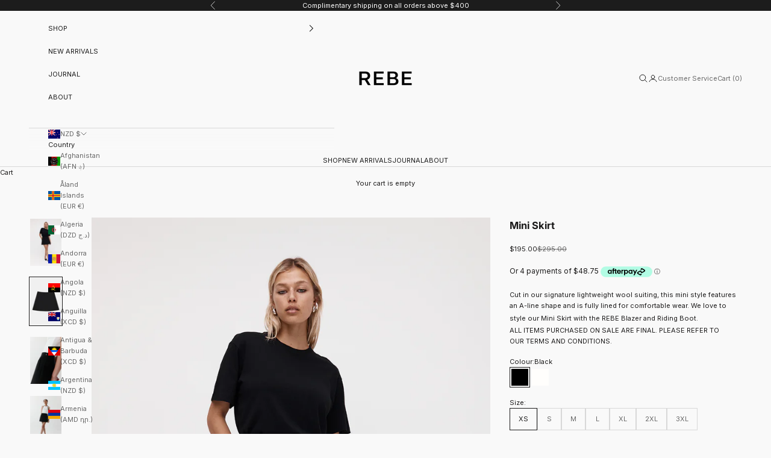

--- FILE ---
content_type: text/html; charset=utf-8
request_url: https://rebe.co.nz/products/mini-skirt
body_size: 34219
content:
<!doctype html>

<html class="no-js" lang="en" dir="ltr">
  <head>
    <meta name="p:domain_verify" content="1cf8cd5e6747869d61f5a0998a938404"/>
    <meta charset="utf-8">
    <meta
      name="viewport"
      content="width=device-width, initial-scale=1.0, height=device-height, minimum-scale=1.0, maximum-scale=5.0"
    >










    
<!-- Hotjar Tracking Code for REBE -->
<script async crossorigin fetchpriority="high" src="/cdn/shopifycloud/importmap-polyfill/es-modules-shim.2.4.0.js"></script>
<script>
    (function(h,o,t,j,a,r){
        h.hj=h.hj||function(){(h.hj.q=h.hj.q||[]).push(arguments)};
        h._hjSettings={hjid:5122113,hjsv:6};
        a=o.getElementsByTagName('head')[0];
        r=o.createElement('script');r.async=1;
        r.src=t+h._hjSettings.hjid+j+h._hjSettings.hjsv;
        a.appendChild(r);
    })(window,document,'https://static.hotjar.com/c/hotjar-','.js?sv=');
</script>
    <title>
      Mini Skirt
    </title><meta name="description" content="Cut in our signature lightweight wool suiting, this mini style features an A-line shape and is fully lined for comfortable wear. We love to style our Mini Skirt with the REBE Blazer and Riding Boot. ALL ITEMS PURCHASED ON SALE ARE FINAL. PLEASE REFER TO OUR TERMS AND CONDITIONS."><link rel="canonical" href="https://rebe.co.nz/products/mini-skirt"><link rel="shortcut icon" href="//rebe.co.nz/cdn/shop/files/REBE.png?v=1744681484&width=96">
      <link rel="apple-touch-icon" href="//rebe.co.nz/cdn/shop/files/REBE.png?v=1744681484&width=180"><link rel="preconnect" href="https://cdn.shopify.com">
    <link rel="preconnect" href="https://fonts.shopifycdn.com" crossorigin>
    <link rel="dns-prefetch" href="https://productreviews.shopifycdn.com"><link rel="preload" href="//rebe.co.nz/cdn/fonts/inter/inter_n5.d7101d5e168594dd06f56f290dd759fba5431d97.woff2" as="font" type="font/woff2" crossorigin><link rel="preload" href="//rebe.co.nz/cdn/fonts/inter/inter_n4.b2a3f24c19b4de56e8871f609e73ca7f6d2e2bb9.woff2" as="font" type="font/woff2" crossorigin><meta property="og:type" content="product">
  <meta property="og:title" content="Mini Skirt">
  <meta property="product:price:amount" content="195.00">
  <meta property="product:price:currency" content="NZD"><meta property="og:image" content="http://rebe.co.nz/cdn/shop/files/MiniSkirt_1.png?v=1737773411&width=2048">
  <meta property="og:image:secure_url" content="https://rebe.co.nz/cdn/shop/files/MiniSkirt_1.png?v=1737773411&width=2048">
  <meta property="og:image:width" content="1000">
  <meta property="og:image:height" content="1500"><meta property="og:description" content="Cut in our signature lightweight wool suiting, this mini style features an A-line shape and is fully lined for comfortable wear. We love to style our Mini Skirt with the REBE Blazer and Riding Boot. ALL ITEMS PURCHASED ON SALE ARE FINAL. PLEASE REFER TO OUR TERMS AND CONDITIONS."><meta property="og:url" content="https://rebe.co.nz/products/mini-skirt">
<meta property="og:site_name" content="REBE"><meta name="twitter:card" content="summary"><meta name="twitter:title" content="Mini Skirt">
  <meta name="twitter:description" content="Cut in our signature lightweight wool suiting, this mini style features an A-line shape and is fully lined for comfortable wear. We love to style our Mini Skirt with the REBE Blazer and Riding Boot.
ALL ITEMS PURCHASED ON SALE ARE FINAL. PLEASE REFER TO OUR TERMS AND CONDITIONS."><meta name="twitter:image" content="https://rebe.co.nz/cdn/shop/files/MiniSkirt_1.png?crop=center&height=1200&v=1737773411&width=1200">
  <meta name="twitter:image:alt" content="">
  <script type="application/ld+json">
  {
    "@context": "https://schema.org",
    "@type": "Product",
    "productID": 8734485741857,
    "offers": [{
          "@type": "Offer",
          "name": "Black \/ XS",
          "availability":"https://schema.org/InStock",
          "price": 195.0,
          "priceCurrency": "NZD",
          "priceValidUntil": "2026-02-07","sku": "BTM0100502 - 014","gtin": "9420080202780","url": "https://rebe.co.nz/products/mini-skirt?variant=47071640125729"
        },
{
          "@type": "Offer",
          "name": "Black \/ S",
          "availability":"https://schema.org/OutOfStock",
          "price": 195.0,
          "priceCurrency": "NZD",
          "priceValidUntil": "2026-02-07","sku": "BTM0100502 - 015","gtin": "9420080202766","url": "https://rebe.co.nz/products/mini-skirt?variant=47071640027425"
        },
{
          "@type": "Offer",
          "name": "Black \/ M",
          "availability":"https://schema.org/OutOfStock",
          "price": 195.0,
          "priceCurrency": "NZD",
          "priceValidUntil": "2026-02-07","sku": "BTM0100502 - 016","gtin": "9420080202759","url": "https://rebe.co.nz/products/mini-skirt?variant=47071639929121"
        },
{
          "@type": "Offer",
          "name": "Black \/ L",
          "availability":"https://schema.org/OutOfStock",
          "price": 195.0,
          "priceCurrency": "NZD",
          "priceValidUntil": "2026-02-07","sku": "BTM0100502 - 017","gtin": "9420080202742","url": "https://rebe.co.nz/products/mini-skirt?variant=47071639896353"
        },
{
          "@type": "Offer",
          "name": "Black \/ XL",
          "availability":"https://schema.org/InStock",
          "price": 195.0,
          "priceCurrency": "NZD",
          "priceValidUntil": "2026-02-07","sku": "BTM0100502 - 018","gtin": "9420080202773","url": "https://rebe.co.nz/products/mini-skirt?variant=47071640092961"
        },
{
          "@type": "Offer",
          "name": "Black \/ 2XL",
          "availability":"https://schema.org/OutOfStock",
          "price": 195.0,
          "priceCurrency": "NZD",
          "priceValidUntil": "2026-02-07","sku": "BTM0100502 - 019","gtin": "9420080202735","url": "https://rebe.co.nz/products/mini-skirt?variant=47071639798049"
        },
{
          "@type": "Offer",
          "name": "Ivory \/ XS",
          "availability":"https://schema.org/OutOfStock",
          "price": 195.0,
          "priceCurrency": "NZD",
          "priceValidUntil": "2026-02-07","sku": "BTM0100502 - 021","url": "https://rebe.co.nz/products/mini-skirt?variant=47071640420641"
        },
{
          "@type": "Offer",
          "name": "Ivory \/ S",
          "availability":"https://schema.org/OutOfStock",
          "price": 195.0,
          "priceCurrency": "NZD",
          "priceValidUntil": "2026-02-07","sku": "BTM0100502 - 022","url": "https://rebe.co.nz/products/mini-skirt?variant=47071640355105"
        },
{
          "@type": "Offer",
          "name": "Ivory \/ M",
          "availability":"https://schema.org/OutOfStock",
          "price": 195.0,
          "priceCurrency": "NZD",
          "priceValidUntil": "2026-02-07","sku": "BTM0100502 - 023","url": "https://rebe.co.nz/products/mini-skirt?variant=47071640322337"
        },
{
          "@type": "Offer",
          "name": "Ivory \/ L",
          "availability":"https://schema.org/OutOfStock",
          "price": 195.0,
          "priceCurrency": "NZD",
          "priceValidUntil": "2026-02-07","sku": "BTM0100502 - 024","url": "https://rebe.co.nz/products/mini-skirt?variant=47071640256801"
        },
{
          "@type": "Offer",
          "name": "Ivory \/ XL",
          "availability":"https://schema.org/OutOfStock",
          "price": 195.0,
          "priceCurrency": "NZD",
          "priceValidUntil": "2026-02-07","sku": "BTM0100502 - 025","url": "https://rebe.co.nz/products/mini-skirt?variant=47071640387873"
        },
{
          "@type": "Offer",
          "name": "Ivory \/ 2XL",
          "availability":"https://schema.org/OutOfStock",
          "price": 195.0,
          "priceCurrency": "NZD",
          "priceValidUntil": "2026-02-07","sku": "BTM0100502 - 026","url": "https://rebe.co.nz/products/mini-skirt?variant=47071640158497"
        },
{
          "@type": "Offer",
          "name": "Black \/ 3XL",
          "availability":"https://schema.org/OutOfStock",
          "price": 195.0,
          "priceCurrency": "NZD",
          "priceValidUntil": "2026-02-07","sku": "BTM0100502 - 020","url": "https://rebe.co.nz/products/mini-skirt?variant=48058294468897"
        },
{
          "@type": "Offer",
          "name": "Ivory \/ 3XL",
          "availability":"https://schema.org/OutOfStock",
          "price": 195.0,
          "priceCurrency": "NZD",
          "priceValidUntil": "2026-02-07","sku": "BTM0100502 - 027","url": "https://rebe.co.nz/products/mini-skirt?variant=48058294796577"
        }
],"brand": {
      "@type": "Brand",
      "name": "REBE"
    },
    "name": "Mini Skirt",
    "description": "Cut in our signature lightweight wool suiting, this mini style features an A-line shape and is fully lined for comfortable wear. We love to style our Mini Skirt with the REBE Blazer and Riding Boot.\nALL ITEMS PURCHASED ON SALE ARE FINAL. PLEASE REFER TO OUR TERMS AND CONDITIONS.",
    "category": "Clothing",
    "url": "https://rebe.co.nz/products/mini-skirt",
    "sku": "BTM0100502 - 014","gtin": "9420080202780","weight": {
      "@type": "QuantitativeValue",
      "unitCode": "g",
      "value": 0.0
      },"image": {
      "@type": "ImageObject",
      "url": "https://rebe.co.nz/cdn/shop/files/MiniSkirt_1.png?v=1737773411&width=1024",
      "image": "https://rebe.co.nz/cdn/shop/files/MiniSkirt_1.png?v=1737773411&width=1024",
      "name": "",
      "width": "1024",
      "height": "1024"
    }
  }
  </script>



  <script type="application/ld+json">
  {
    "@context": "https://schema.org",
    "@type": "BreadcrumbList",
  "itemListElement": [{
      "@type": "ListItem",
      "position": 1,
      "name": "Home",
      "item": "https://rebe.co.nz"
    },{
          "@type": "ListItem",
          "position": 2,
          "name": "Mini Skirt",
          "item": "https://rebe.co.nz/products/mini-skirt"
        }]
  }
  </script>

<style>/* Typography (heading) */
  @font-face {
  font-family: Inter;
  font-weight: 500;
  font-style: normal;
  font-display: fallback;
  src: url("//rebe.co.nz/cdn/fonts/inter/inter_n5.d7101d5e168594dd06f56f290dd759fba5431d97.woff2") format("woff2"),
       url("//rebe.co.nz/cdn/fonts/inter/inter_n5.5332a76bbd27da00474c136abb1ca3cbbf259068.woff") format("woff");
}

@font-face {
  font-family: Inter;
  font-weight: 500;
  font-style: italic;
  font-display: fallback;
  src: url("//rebe.co.nz/cdn/fonts/inter/inter_i5.4474f48e6ab2b1e01aa2b6d942dd27fa24f2d99f.woff2") format("woff2"),
       url("//rebe.co.nz/cdn/fonts/inter/inter_i5.493dbd6ee8e49f4ad722ebb68d92f201af2c2f56.woff") format("woff");
}

/* Typography (body) */
  @font-face {
  font-family: Inter;
  font-weight: 400;
  font-style: normal;
  font-display: fallback;
  src: url("//rebe.co.nz/cdn/fonts/inter/inter_n4.b2a3f24c19b4de56e8871f609e73ca7f6d2e2bb9.woff2") format("woff2"),
       url("//rebe.co.nz/cdn/fonts/inter/inter_n4.af8052d517e0c9ffac7b814872cecc27ae1fa132.woff") format("woff");
}

@font-face {
  font-family: Inter;
  font-weight: 400;
  font-style: italic;
  font-display: fallback;
  src: url("//rebe.co.nz/cdn/fonts/inter/inter_i4.feae1981dda792ab80d117249d9c7e0f1017e5b3.woff2") format("woff2"),
       url("//rebe.co.nz/cdn/fonts/inter/inter_i4.62773b7113d5e5f02c71486623cf828884c85c6e.woff") format("woff");
}

@font-face {
  font-family: Inter;
  font-weight: 700;
  font-style: normal;
  font-display: fallback;
  src: url("//rebe.co.nz/cdn/fonts/inter/inter_n7.02711e6b374660cfc7915d1afc1c204e633421e4.woff2") format("woff2"),
       url("//rebe.co.nz/cdn/fonts/inter/inter_n7.6dab87426f6b8813070abd79972ceaf2f8d3b012.woff") format("woff");
}

@font-face {
  font-family: Inter;
  font-weight: 700;
  font-style: italic;
  font-display: fallback;
  src: url("//rebe.co.nz/cdn/fonts/inter/inter_i7.b377bcd4cc0f160622a22d638ae7e2cd9b86ea4c.woff2") format("woff2"),
       url("//rebe.co.nz/cdn/fonts/inter/inter_i7.7c69a6a34e3bb44fcf6f975857e13b9a9b25beb4.woff") format("woff");
}

:root {
    /* Container */
    --container-max-width: 100%;
    --container-xxs-max-width: 27.5rem; /* 440px */
    --container-xs-max-width: 42.5rem; /* 680px */
    --container-sm-max-width: 61.25rem; /* 980px */
    --container-md-max-width: 71.875rem; /* 1150px */
    --container-lg-max-width: 78.75rem; /* 1260px */
    --container-xl-max-width: 85rem; /* 1360px */
    --container-gutter: 1.25rem;

    --section-with-border-vertical-spacing: 2rem;
    --section-with-border-vertical-spacing-tight:2rem;
    --section-without-border-vertical-spacing:2.5rem;
    --section-without-border-vertical-spacing-tight:2rem;

    --section-stack-gap:2.25rem;
    --section-stack-gap-tight: 2.25rem;

    /* Form settings */
    --form-gap: 1.25rem; /* Gap between fieldset and submit button */
    --fieldset-gap: 1rem; /* Gap between each form input within a fieldset */
    --form-control-gap: 0.625rem; /* Gap between input and label (ignored for floating label) */
    --checkbox-control-gap: 0.75rem; /* Horizontal gap between checkbox and its associated label */
    --input-padding-block: 0.65rem; /* Vertical padding for input, textarea and native select */
    --input-padding-inline: 0.8rem; /* Horizontal padding for input, textarea and native select */
    --checkbox-size: 0.875rem; /* Size (width and height) for checkbox */

    /* Other sizes */
    --sticky-area-height: calc(var(--announcement-bar-is-sticky, 0) * var(--announcement-bar-height, 0px) + var(--header-is-sticky, 0) * var(--header-height, 0px));

    /* RTL support */
    --transform-logical-flip: 1;
    --transform-origin-start: left;
    --transform-origin-end: right;

    /**
     * ---------------------------------------------------------------------
     * TYPOGRAPHY
     * ---------------------------------------------------------------------
     */

    /* Font properties */
    --heading-font-family: Inter, sans-serif;
    --heading-font-weight: 500;
    --heading-font-style: normal;
    --heading-text-transform: normal;
    --heading-letter-spacing: 0.0em;
    --text-font-family: Inter, sans-serif;
    --text-font-weight: 400;
    --text-font-style: normal;
    --text-letter-spacing: 0.0em;
    --button-text-transform: uppercase;
    --button-letter-spacing: 0.0em;

    /* Font sizes */--text-heading-size-factor: 1;
    --text-h1: max(0.6875rem, clamp(1.375rem, 1.146341463414634rem + 0.975609756097561vw, 2rem) * var(--text-heading-size-factor));
    --text-h2: max(0.6875rem, clamp(1.25rem, 1.0670731707317074rem + 0.7804878048780488vw, 1.75rem) * var(--text-heading-size-factor));
    --text-h3: max(0.6875rem, clamp(1.125rem, 1.0335365853658536rem + 0.3902439024390244vw, 1.375rem) * var(--text-heading-size-factor));
    --text-h4: max(0.6875rem, clamp(1rem, 0.9542682926829268rem + 0.1951219512195122vw, 1.125rem) * var(--text-heading-size-factor));
    --text-h5: calc(0.875rem * var(--text-heading-size-factor));
    --text-h6: calc(0.75rem * var(--text-heading-size-factor));

    --text-xs: 0.6875rem;
    --text-sm: 0.75rem;
    --text-base: 0.6875rem;
    --text-lg: 0.8125rem;
    --text-xl: 0.9375rem;

    /**
     * ---------------------------------------------------------------------
     * COLORS
     * ---------------------------------------------------------------------
     */

    /* Color settings */--accent: 28 28 28;
    --text-primary: 28 27 27;
    --background-primary: 249 249 249;
    --background-secondary: 249 249 249;
    --border-color: 216 216 216;
    --page-overlay: 0 0 0 / 0.4;

    /* Button colors */
    --button-background-primary: 28 28 28;
    --button-text-primary: 255 255 255;

    /* Status colors */
    --success-background: 212 227 203;
    --success-text: 48 122 7;
    --warning-background: 253 241 224;
    --warning-text: 237 138 0;
    --error-background: 243 204 204;
    --error-text: 203 43 43;

    /* Product colors */
    --on-sale-text: 28 27 27;
    --on-sale-badge-background: 28 27 27;
    --on-sale-badge-text: 255 255 255;
    --sold-out-badge-background: 239 239 239;
    --sold-out-badge-text: 0 0 0 / 0.65;
    --custom-badge-background: 28 28 28;
    --custom-badge-text: 255 255 255;
    --star-color: 28 28 28;

    /* Header colors */--header-background: 249 249 249;
    --header-text: 28 28 28;
    --header-border-color: 216 216 216;

    /* Footer colors */--footer-background: 245 245 245;
    --footer-text: 38 38 38;
    --footer-border-color: 214 214 214;

    /* Modal colors */--modal-background: 249 249 249;
    --modal-text: 28 28 28;
    --modal-border-color: 216 216 216;

    /* Drawer colors (reuse the same as modal) */
    --drawer-background: 249 249 249;
    --drawer-text: 28 28 28;
    --drawer-border-color: 216 216 216;

    /* Popover background (uses the primary background) */
    --popover-background: 249 249 249;
    --popover-text: 28 27 27;
    --popover-border-color: 216 216 216;

    /* Rounded variables (used for border radius) */
    --rounded-full: 9999px;
    --button-border-radius: 0.0rem;
    --input-border-radius: 0.0rem;

    /* Box shadow */
    --shadow-sm: 0 2px 8px rgb(0 0 0 / 0.05);
    --shadow: 0 5px 15px rgb(0 0 0 / 0.05);
    --shadow-md: 0 5px 30px rgb(0 0 0 / 0.05);
    --shadow-block: px px px rgb(var(--text-primary) / 0.0);

    /**
     * ---------------------------------------------------------------------
     * OTHER
     * ---------------------------------------------------------------------
     */

    --checkmark-svg-url: url(//rebe.co.nz/cdn/shop/t/11/assets/checkmark.svg?v=77552481021870063511763859670);
    --cursor-zoom-in-svg-url: url(//rebe.co.nz/cdn/shop/t/11/assets/cursor-zoom-in.svg?v=63487188170008692611748839532);
  }

  [dir="rtl"]:root {
    /* RTL support */
    --transform-logical-flip: -1;
    --transform-origin-start: right;
    --transform-origin-end: left;
  }

  @media screen and (min-width: 700px) {
    :root {
      /* Typography (font size) */
      --text-xs: 0.6875rem;
      --text-sm: 0.75rem;
      --text-base: 0.6875rem;
      --text-lg: 0.8125rem;
      --text-xl: 1.0625rem;

      /* Spacing settings */
      --container-gutter: 2rem;
    }
  }

  @media screen and (min-width: 1000px) {
    :root {
      /* Spacing settings */
      --container-gutter: 3rem;

      --section-with-border-vertical-spacing: 3rem;
      --section-with-border-vertical-spacing-tight: 3rem;
      --section-without-border-vertical-spacing: 3.5rem;
      --section-without-border-vertical-spacing-tight: 3rem;

      --section-stack-gap:2.25rem;
      --section-stack-gap-tight:2.25rem;
    }
  }
</style><script>
  document.documentElement.classList.replace('no-js', 'js');

  // This allows to expose several variables to the global scope, to be used in scripts
  window.themeVariables = {
    settings: {
      showPageTransition: false,
      pageType: "product",
      moneyFormat: "${{amount}}",
      moneyWithCurrencyFormat: "${{amount}} NZD",
      currencyCodeEnabled: false,
      cartType: "drawer"
    },

    strings: {
      addToCartButton: "Add to cart",
      soldOutButton: "Sold out",
      preOrderButton: "Pre-order",
      unavailableButton: "Unavailable",
      addedToCart: "Added to your cart!",
      closeGallery: "Close gallery",
      zoomGallery: "Zoom picture",
      errorGallery: "Image cannot be loaded",
      soldOutBadge: "Sold out",
      discountBadge: "Save @@",
      sku: "SKU:",
      shippingEstimatorNoResults: "Sorry, we do not ship to your address.",
      shippingEstimatorOneResult: "There is one shipping rate for your address:",
      shippingEstimatorMultipleResults: "There are several shipping rates for your address:",
      shippingEstimatorError: "One or more error occurred while retrieving shipping rates:",
      next: "Next",
      previous: "Previous"
    },

    mediaQueries: {
      'sm': 'screen and (min-width: 700px)',
      'md': 'screen and (min-width: 1000px)',
      'lg': 'screen and (min-width: 1150px)',
      'xl': 'screen and (min-width: 1400px)',
      '2xl': 'screen and (min-width: 1600px)',
      'sm-max': 'screen and (max-width: 699px)',
      'md-max': 'screen and (max-width: 999px)',
      'lg-max': 'screen and (max-width: 1149px)',
      'xl-max': 'screen and (max-width: 1399px)',
      '2xl-max': 'screen and (max-width: 1599px)',
      'motion-safe': '(prefers-reduced-motion: no-preference)',
      'motion-reduce': '(prefers-reduced-motion: reduce)',
      'supports-hover': 'screen and (pointer: fine)',
      'supports-touch': 'screen and (hover: none)'
    }
  };</script><script async src="//rebe.co.nz/cdn/shop/t/11/assets/es-module-shims.min.js?v=93572372115946385171748839510"></script>

    <script type="importmap">{
        "imports": {
          "vendor": "//rebe.co.nz/cdn/shop/t/11/assets/vendor.min.js?v=181183994124102247771748839511",
          "theme": "//rebe.co.nz/cdn/shop/t/11/assets/theme.js?v=158943211358931529511748839511",
          "photoswipe": "//rebe.co.nz/cdn/shop/t/11/assets/photoswipe.min.js?v=96595610301167188461748839510"
        }
      }
    </script>

    <script type="module" src="//rebe.co.nz/cdn/shop/t/11/assets/vendor.min.js?v=181183994124102247771748839511"></script>
    <script type="module" src="//rebe.co.nz/cdn/shop/t/11/assets/theme.js?v=158943211358931529511748839511"></script>

    <script type='text/javascript' src='https://rebe.co.nz/apps/wlm/js/wlm-1.1.js'></script>


 
 









<style type="text/css">.wlm-message-pnf{text-align:center;}#wlm-pwd-form {padding: 30px 0;text-align: center}#wlm-wrapper,.wlm-form-holder {display: inline-block}#wlm-pwd-error {display: none;color: #fb8077;text-align: left}#wlm-pwd-error.wlm-error {border: 1px solid #fb8077}#wlm-pwd-form-button {display: inline-block!important;height: auto!important;padding: 8px 15px!important;background: #777;border-radius: 3px!important;color: #fff!important;text-decoration: none!important;vertical-align: top}.wlm-instantclick-fix,.wlm-item-selector {position: absolute;z-index: -999;display: none;height: 0;width: 0;font-size: 0;line-height: 0}</style>






        
      <script type='text/javascript'>
      
        wlm.navigateByLocation();
      
      wlm.jq(document).ready(function(){
        wlm.removeLinks();
      });
    </script>
    
    
        
                                               
                        <style>.wlm-login-link {}</style>
                        <script>
                        var wlmHidePrice = {};
                        wlmHidePrice.textPrice = "Login to view price" ;
                        wlmHidePrice.hideAddToCart = parseInt("0");
                        wlmHidePrice.status = parseInt("0");
                        </script>
                        <script type="text/javascript" src="https://rebe.co.nz/apps/wlm/js/wlmhideprice.js?v=1.1.0"></script>
            
        
    
    <script>window.performance && window.performance.mark && window.performance.mark('shopify.content_for_header.start');</script><meta name="facebook-domain-verification" content="6sdkik3h6ba60r16rgnctiat6by47k">
<meta name="google-site-verification" content="sldBUPwhUuq15f287s_hgzCkkK6yvbq-vV1Ek9Hl1iM">
<meta id="shopify-digital-wallet" name="shopify-digital-wallet" content="/74327523617/digital_wallets/dialog">
<meta name="shopify-checkout-api-token" content="ef33a0ca61609cb1716d55a4f3c95bea">
<meta id="in-context-paypal-metadata" data-shop-id="74327523617" data-venmo-supported="false" data-environment="production" data-locale="en_US" data-paypal-v4="true" data-currency="NZD">
<link rel="alternate" hreflang="x-default" href="https://rebe.co.nz/products/mini-skirt">
<link rel="alternate" hreflang="en" href="https://rebe.co.nz/products/mini-skirt">
<link rel="alternate" hreflang="en-GB" href="https://rebe.co.nz/en-gb/products/mini-skirt">
<link rel="alternate" hreflang="en-US" href="https://rebe.co.nz/en-us/products/mini-skirt">
<link rel="alternate" hreflang="en-AU" href="https://rebe.co.nz/en-au/products/mini-skirt">
<link rel="alternate" hreflang="en-AT" href="https://rebe.co.nz/en-eu/products/mini-skirt">
<link rel="alternate" hreflang="en-BE" href="https://rebe.co.nz/en-eu/products/mini-skirt">
<link rel="alternate" hreflang="en-CH" href="https://rebe.co.nz/en-eu/products/mini-skirt">
<link rel="alternate" hreflang="en-CZ" href="https://rebe.co.nz/en-eu/products/mini-skirt">
<link rel="alternate" hreflang="en-DE" href="https://rebe.co.nz/en-eu/products/mini-skirt">
<link rel="alternate" hreflang="en-DK" href="https://rebe.co.nz/en-eu/products/mini-skirt">
<link rel="alternate" hreflang="en-ES" href="https://rebe.co.nz/en-eu/products/mini-skirt">
<link rel="alternate" hreflang="en-FI" href="https://rebe.co.nz/en-eu/products/mini-skirt">
<link rel="alternate" hreflang="en-FR" href="https://rebe.co.nz/en-eu/products/mini-skirt">
<link rel="alternate" hreflang="en-IE" href="https://rebe.co.nz/en-eu/products/mini-skirt">
<link rel="alternate" hreflang="en-IT" href="https://rebe.co.nz/en-eu/products/mini-skirt">
<link rel="alternate" hreflang="en-NL" href="https://rebe.co.nz/en-eu/products/mini-skirt">
<link rel="alternate" hreflang="en-NO" href="https://rebe.co.nz/en-eu/products/mini-skirt">
<link rel="alternate" hreflang="en-PL" href="https://rebe.co.nz/en-eu/products/mini-skirt">
<link rel="alternate" hreflang="en-PT" href="https://rebe.co.nz/en-eu/products/mini-skirt">
<link rel="alternate" hreflang="en-SE" href="https://rebe.co.nz/en-eu/products/mini-skirt">
<link rel="alternate" hreflang="en-BG" href="https://rebe.co.nz/en-eu/products/mini-skirt">
<link rel="alternate" hreflang="en-HR" href="https://rebe.co.nz/en-eu/products/mini-skirt">
<link rel="alternate" hreflang="en-EE" href="https://rebe.co.nz/en-eu/products/mini-skirt">
<link rel="alternate" hreflang="en-GR" href="https://rebe.co.nz/en-eu/products/mini-skirt">
<link rel="alternate" hreflang="en-HU" href="https://rebe.co.nz/en-eu/products/mini-skirt">
<link rel="alternate" hreflang="en-LV" href="https://rebe.co.nz/en-eu/products/mini-skirt">
<link rel="alternate" hreflang="en-LT" href="https://rebe.co.nz/en-eu/products/mini-skirt">
<link rel="alternate" hreflang="en-LU" href="https://rebe.co.nz/en-eu/products/mini-skirt">
<link rel="alternate" hreflang="en-MT" href="https://rebe.co.nz/en-eu/products/mini-skirt">
<link rel="alternate" hreflang="en-MC" href="https://rebe.co.nz/en-eu/products/mini-skirt">
<link rel="alternate" hreflang="en-RO" href="https://rebe.co.nz/en-eu/products/mini-skirt">
<link rel="alternate" hreflang="en-SK" href="https://rebe.co.nz/en-eu/products/mini-skirt">
<link rel="alternate" hreflang="en-SI" href="https://rebe.co.nz/en-eu/products/mini-skirt">
<link rel="alternate" hreflang="en-TR" href="https://rebe.co.nz/en-eu/products/mini-skirt">
<link rel="alternate" hreflang="en-UA" href="https://rebe.co.nz/en-eu/products/mini-skirt">
<link rel="alternate" hreflang="en-RS" href="https://rebe.co.nz/en-eu/products/mini-skirt">
<link rel="alternate" hreflang="en-CY" href="https://rebe.co.nz/en-eu/products/mini-skirt">
<link rel="alternate" type="application/json+oembed" href="https://rebe.co.nz/products/mini-skirt.oembed">
<script async="async" src="/checkouts/internal/preloads.js?locale=en-NZ"></script>
<link rel="preconnect" href="https://shop.app" crossorigin="anonymous">
<script async="async" src="https://shop.app/checkouts/internal/preloads.js?locale=en-NZ&shop_id=74327523617" crossorigin="anonymous"></script>
<script id="apple-pay-shop-capabilities" type="application/json">{"shopId":74327523617,"countryCode":"NZ","currencyCode":"NZD","merchantCapabilities":["supports3DS"],"merchantId":"gid:\/\/shopify\/Shop\/74327523617","merchantName":"REBE","requiredBillingContactFields":["postalAddress","email","phone"],"requiredShippingContactFields":["postalAddress","email","phone"],"shippingType":"shipping","supportedNetworks":["visa","masterCard","amex","jcb"],"total":{"type":"pending","label":"REBE","amount":"1.00"},"shopifyPaymentsEnabled":true,"supportsSubscriptions":true}</script>
<script id="shopify-features" type="application/json">{"accessToken":"ef33a0ca61609cb1716d55a4f3c95bea","betas":["rich-media-storefront-analytics"],"domain":"rebe.co.nz","predictiveSearch":true,"shopId":74327523617,"locale":"en"}</script>
<script>var Shopify = Shopify || {};
Shopify.shop = "rebe-1538.myshopify.com";
Shopify.locale = "en";
Shopify.currency = {"active":"NZD","rate":"1.0"};
Shopify.country = "NZ";
Shopify.theme = {"name":"(02-06-25) (Maestrooo)","id":178938806561,"schema_name":"Prestige","schema_version":"7.0.1","theme_store_id":855,"role":"main"};
Shopify.theme.handle = "null";
Shopify.theme.style = {"id":null,"handle":null};
Shopify.cdnHost = "rebe.co.nz/cdn";
Shopify.routes = Shopify.routes || {};
Shopify.routes.root = "/";</script>
<script type="module">!function(o){(o.Shopify=o.Shopify||{}).modules=!0}(window);</script>
<script>!function(o){function n(){var o=[];function n(){o.push(Array.prototype.slice.apply(arguments))}return n.q=o,n}var t=o.Shopify=o.Shopify||{};t.loadFeatures=n(),t.autoloadFeatures=n()}(window);</script>
<script>
  window.ShopifyPay = window.ShopifyPay || {};
  window.ShopifyPay.apiHost = "shop.app\/pay";
  window.ShopifyPay.redirectState = null;
</script>
<script id="shop-js-analytics" type="application/json">{"pageType":"product"}</script>
<script defer="defer" async type="module" src="//rebe.co.nz/cdn/shopifycloud/shop-js/modules/v2/client.init-shop-cart-sync_BT-GjEfc.en.esm.js"></script>
<script defer="defer" async type="module" src="//rebe.co.nz/cdn/shopifycloud/shop-js/modules/v2/chunk.common_D58fp_Oc.esm.js"></script>
<script defer="defer" async type="module" src="//rebe.co.nz/cdn/shopifycloud/shop-js/modules/v2/chunk.modal_xMitdFEc.esm.js"></script>
<script type="module">
  await import("//rebe.co.nz/cdn/shopifycloud/shop-js/modules/v2/client.init-shop-cart-sync_BT-GjEfc.en.esm.js");
await import("//rebe.co.nz/cdn/shopifycloud/shop-js/modules/v2/chunk.common_D58fp_Oc.esm.js");
await import("//rebe.co.nz/cdn/shopifycloud/shop-js/modules/v2/chunk.modal_xMitdFEc.esm.js");

  window.Shopify.SignInWithShop?.initShopCartSync?.({"fedCMEnabled":true,"windoidEnabled":true});

</script>
<script>
  window.Shopify = window.Shopify || {};
  if (!window.Shopify.featureAssets) window.Shopify.featureAssets = {};
  window.Shopify.featureAssets['shop-js'] = {"shop-cart-sync":["modules/v2/client.shop-cart-sync_DZOKe7Ll.en.esm.js","modules/v2/chunk.common_D58fp_Oc.esm.js","modules/v2/chunk.modal_xMitdFEc.esm.js"],"init-fed-cm":["modules/v2/client.init-fed-cm_B6oLuCjv.en.esm.js","modules/v2/chunk.common_D58fp_Oc.esm.js","modules/v2/chunk.modal_xMitdFEc.esm.js"],"shop-cash-offers":["modules/v2/client.shop-cash-offers_D2sdYoxE.en.esm.js","modules/v2/chunk.common_D58fp_Oc.esm.js","modules/v2/chunk.modal_xMitdFEc.esm.js"],"shop-login-button":["modules/v2/client.shop-login-button_QeVjl5Y3.en.esm.js","modules/v2/chunk.common_D58fp_Oc.esm.js","modules/v2/chunk.modal_xMitdFEc.esm.js"],"pay-button":["modules/v2/client.pay-button_DXTOsIq6.en.esm.js","modules/v2/chunk.common_D58fp_Oc.esm.js","modules/v2/chunk.modal_xMitdFEc.esm.js"],"shop-button":["modules/v2/client.shop-button_DQZHx9pm.en.esm.js","modules/v2/chunk.common_D58fp_Oc.esm.js","modules/v2/chunk.modal_xMitdFEc.esm.js"],"avatar":["modules/v2/client.avatar_BTnouDA3.en.esm.js"],"init-windoid":["modules/v2/client.init-windoid_CR1B-cfM.en.esm.js","modules/v2/chunk.common_D58fp_Oc.esm.js","modules/v2/chunk.modal_xMitdFEc.esm.js"],"init-shop-for-new-customer-accounts":["modules/v2/client.init-shop-for-new-customer-accounts_C_vY_xzh.en.esm.js","modules/v2/client.shop-login-button_QeVjl5Y3.en.esm.js","modules/v2/chunk.common_D58fp_Oc.esm.js","modules/v2/chunk.modal_xMitdFEc.esm.js"],"init-shop-email-lookup-coordinator":["modules/v2/client.init-shop-email-lookup-coordinator_BI7n9ZSv.en.esm.js","modules/v2/chunk.common_D58fp_Oc.esm.js","modules/v2/chunk.modal_xMitdFEc.esm.js"],"init-shop-cart-sync":["modules/v2/client.init-shop-cart-sync_BT-GjEfc.en.esm.js","modules/v2/chunk.common_D58fp_Oc.esm.js","modules/v2/chunk.modal_xMitdFEc.esm.js"],"shop-toast-manager":["modules/v2/client.shop-toast-manager_DiYdP3xc.en.esm.js","modules/v2/chunk.common_D58fp_Oc.esm.js","modules/v2/chunk.modal_xMitdFEc.esm.js"],"init-customer-accounts":["modules/v2/client.init-customer-accounts_D9ZNqS-Q.en.esm.js","modules/v2/client.shop-login-button_QeVjl5Y3.en.esm.js","modules/v2/chunk.common_D58fp_Oc.esm.js","modules/v2/chunk.modal_xMitdFEc.esm.js"],"init-customer-accounts-sign-up":["modules/v2/client.init-customer-accounts-sign-up_iGw4briv.en.esm.js","modules/v2/client.shop-login-button_QeVjl5Y3.en.esm.js","modules/v2/chunk.common_D58fp_Oc.esm.js","modules/v2/chunk.modal_xMitdFEc.esm.js"],"shop-follow-button":["modules/v2/client.shop-follow-button_CqMgW2wH.en.esm.js","modules/v2/chunk.common_D58fp_Oc.esm.js","modules/v2/chunk.modal_xMitdFEc.esm.js"],"checkout-modal":["modules/v2/client.checkout-modal_xHeaAweL.en.esm.js","modules/v2/chunk.common_D58fp_Oc.esm.js","modules/v2/chunk.modal_xMitdFEc.esm.js"],"shop-login":["modules/v2/client.shop-login_D91U-Q7h.en.esm.js","modules/v2/chunk.common_D58fp_Oc.esm.js","modules/v2/chunk.modal_xMitdFEc.esm.js"],"lead-capture":["modules/v2/client.lead-capture_BJmE1dJe.en.esm.js","modules/v2/chunk.common_D58fp_Oc.esm.js","modules/v2/chunk.modal_xMitdFEc.esm.js"],"payment-terms":["modules/v2/client.payment-terms_Ci9AEqFq.en.esm.js","modules/v2/chunk.common_D58fp_Oc.esm.js","modules/v2/chunk.modal_xMitdFEc.esm.js"]};
</script>
<script>(function() {
  var isLoaded = false;
  function asyncLoad() {
    if (isLoaded) return;
    isLoaded = true;
    var urls = ["https:\/\/cdn-loyalty.yotpo.com\/loader\/NZJHZLpVwVQz_5pGHzNZlw.js?shop=rebe-1538.myshopify.com"];
    for (var i = 0; i < urls.length; i++) {
      var s = document.createElement('script');
      s.type = 'text/javascript';
      s.async = true;
      s.src = urls[i];
      var x = document.getElementsByTagName('script')[0];
      x.parentNode.insertBefore(s, x);
    }
  };
  if(window.attachEvent) {
    window.attachEvent('onload', asyncLoad);
  } else {
    window.addEventListener('load', asyncLoad, false);
  }
})();</script>
<script id="__st">var __st={"a":74327523617,"offset":46800,"reqid":"64d67689-1a0b-4d7a-a614-a7cbf83fe0ca-1769527091","pageurl":"rebe.co.nz\/products\/mini-skirt","u":"300f8448c351","p":"product","rtyp":"product","rid":8734485741857};</script>
<script>window.ShopifyPaypalV4VisibilityTracking = true;</script>
<script id="captcha-bootstrap">!function(){'use strict';const t='contact',e='account',n='new_comment',o=[[t,t],['blogs',n],['comments',n],[t,'customer']],c=[[e,'customer_login'],[e,'guest_login'],[e,'recover_customer_password'],[e,'create_customer']],r=t=>t.map((([t,e])=>`form[action*='/${t}']:not([data-nocaptcha='true']) input[name='form_type'][value='${e}']`)).join(','),a=t=>()=>t?[...document.querySelectorAll(t)].map((t=>t.form)):[];function s(){const t=[...o],e=r(t);return a(e)}const i='password',u='form_key',d=['recaptcha-v3-token','g-recaptcha-response','h-captcha-response',i],f=()=>{try{return window.sessionStorage}catch{return}},m='__shopify_v',_=t=>t.elements[u];function p(t,e,n=!1){try{const o=window.sessionStorage,c=JSON.parse(o.getItem(e)),{data:r}=function(t){const{data:e,action:n}=t;return t[m]||n?{data:e,action:n}:{data:t,action:n}}(c);for(const[e,n]of Object.entries(r))t.elements[e]&&(t.elements[e].value=n);n&&o.removeItem(e)}catch(o){console.error('form repopulation failed',{error:o})}}const l='form_type',E='cptcha';function T(t){t.dataset[E]=!0}const w=window,h=w.document,L='Shopify',v='ce_forms',y='captcha';let A=!1;((t,e)=>{const n=(g='f06e6c50-85a8-45c8-87d0-21a2b65856fe',I='https://cdn.shopify.com/shopifycloud/storefront-forms-hcaptcha/ce_storefront_forms_captcha_hcaptcha.v1.5.2.iife.js',D={infoText:'Protected by hCaptcha',privacyText:'Privacy',termsText:'Terms'},(t,e,n)=>{const o=w[L][v],c=o.bindForm;if(c)return c(t,g,e,D).then(n);var r;o.q.push([[t,g,e,D],n]),r=I,A||(h.body.append(Object.assign(h.createElement('script'),{id:'captcha-provider',async:!0,src:r})),A=!0)});var g,I,D;w[L]=w[L]||{},w[L][v]=w[L][v]||{},w[L][v].q=[],w[L][y]=w[L][y]||{},w[L][y].protect=function(t,e){n(t,void 0,e),T(t)},Object.freeze(w[L][y]),function(t,e,n,w,h,L){const[v,y,A,g]=function(t,e,n){const i=e?o:[],u=t?c:[],d=[...i,...u],f=r(d),m=r(i),_=r(d.filter((([t,e])=>n.includes(e))));return[a(f),a(m),a(_),s()]}(w,h,L),I=t=>{const e=t.target;return e instanceof HTMLFormElement?e:e&&e.form},D=t=>v().includes(t);t.addEventListener('submit',(t=>{const e=I(t);if(!e)return;const n=D(e)&&!e.dataset.hcaptchaBound&&!e.dataset.recaptchaBound,o=_(e),c=g().includes(e)&&(!o||!o.value);(n||c)&&t.preventDefault(),c&&!n&&(function(t){try{if(!f())return;!function(t){const e=f();if(!e)return;const n=_(t);if(!n)return;const o=n.value;o&&e.removeItem(o)}(t);const e=Array.from(Array(32),(()=>Math.random().toString(36)[2])).join('');!function(t,e){_(t)||t.append(Object.assign(document.createElement('input'),{type:'hidden',name:u})),t.elements[u].value=e}(t,e),function(t,e){const n=f();if(!n)return;const o=[...t.querySelectorAll(`input[type='${i}']`)].map((({name:t})=>t)),c=[...d,...o],r={};for(const[a,s]of new FormData(t).entries())c.includes(a)||(r[a]=s);n.setItem(e,JSON.stringify({[m]:1,action:t.action,data:r}))}(t,e)}catch(e){console.error('failed to persist form',e)}}(e),e.submit())}));const S=(t,e)=>{t&&!t.dataset[E]&&(n(t,e.some((e=>e===t))),T(t))};for(const o of['focusin','change'])t.addEventListener(o,(t=>{const e=I(t);D(e)&&S(e,y())}));const B=e.get('form_key'),M=e.get(l),P=B&&M;t.addEventListener('DOMContentLoaded',(()=>{const t=y();if(P)for(const e of t)e.elements[l].value===M&&p(e,B);[...new Set([...A(),...v().filter((t=>'true'===t.dataset.shopifyCaptcha))])].forEach((e=>S(e,t)))}))}(h,new URLSearchParams(w.location.search),n,t,e,['guest_login'])})(!0,!0)}();</script>
<script integrity="sha256-4kQ18oKyAcykRKYeNunJcIwy7WH5gtpwJnB7kiuLZ1E=" data-source-attribution="shopify.loadfeatures" defer="defer" src="//rebe.co.nz/cdn/shopifycloud/storefront/assets/storefront/load_feature-a0a9edcb.js" crossorigin="anonymous"></script>
<script crossorigin="anonymous" defer="defer" src="//rebe.co.nz/cdn/shopifycloud/storefront/assets/shopify_pay/storefront-65b4c6d7.js?v=20250812"></script>
<script data-source-attribution="shopify.dynamic_checkout.dynamic.init">var Shopify=Shopify||{};Shopify.PaymentButton=Shopify.PaymentButton||{isStorefrontPortableWallets:!0,init:function(){window.Shopify.PaymentButton.init=function(){};var t=document.createElement("script");t.src="https://rebe.co.nz/cdn/shopifycloud/portable-wallets/latest/portable-wallets.en.js",t.type="module",document.head.appendChild(t)}};
</script>
<script data-source-attribution="shopify.dynamic_checkout.buyer_consent">
  function portableWalletsHideBuyerConsent(e){var t=document.getElementById("shopify-buyer-consent"),n=document.getElementById("shopify-subscription-policy-button");t&&n&&(t.classList.add("hidden"),t.setAttribute("aria-hidden","true"),n.removeEventListener("click",e))}function portableWalletsShowBuyerConsent(e){var t=document.getElementById("shopify-buyer-consent"),n=document.getElementById("shopify-subscription-policy-button");t&&n&&(t.classList.remove("hidden"),t.removeAttribute("aria-hidden"),n.addEventListener("click",e))}window.Shopify?.PaymentButton&&(window.Shopify.PaymentButton.hideBuyerConsent=portableWalletsHideBuyerConsent,window.Shopify.PaymentButton.showBuyerConsent=portableWalletsShowBuyerConsent);
</script>
<script data-source-attribution="shopify.dynamic_checkout.cart.bootstrap">document.addEventListener("DOMContentLoaded",(function(){function t(){return document.querySelector("shopify-accelerated-checkout-cart, shopify-accelerated-checkout")}if(t())Shopify.PaymentButton.init();else{new MutationObserver((function(e,n){t()&&(Shopify.PaymentButton.init(),n.disconnect())})).observe(document.body,{childList:!0,subtree:!0})}}));
</script>
<link id="shopify-accelerated-checkout-styles" rel="stylesheet" media="screen" href="https://rebe.co.nz/cdn/shopifycloud/portable-wallets/latest/accelerated-checkout-backwards-compat.css" crossorigin="anonymous">
<style id="shopify-accelerated-checkout-cart">
        #shopify-buyer-consent {
  margin-top: 1em;
  display: inline-block;
  width: 100%;
}

#shopify-buyer-consent.hidden {
  display: none;
}

#shopify-subscription-policy-button {
  background: none;
  border: none;
  padding: 0;
  text-decoration: underline;
  font-size: inherit;
  cursor: pointer;
}

#shopify-subscription-policy-button::before {
  box-shadow: none;
}

      </style>

<script>window.performance && window.performance.mark && window.performance.mark('shopify.content_for_header.end');</script>
<link href="//rebe.co.nz/cdn/shop/t/11/assets/custom-css.css?v=77665370390573633541750490067" rel="stylesheet" type="text/css" media="all" /><link href="//rebe.co.nz/cdn/shop/t/11/assets/theme.css?v=61035921232304312421763491273" rel="stylesheet" type="text/css" media="all" /><script src="https://cdn-widgetsrepository.yotpo.com/v1/loader/NZJHZLpVwVQz_5pGHzNZlw" async></script>
  <!-- BEGIN app block: shopify://apps/yotpo-loyalty-rewards/blocks/loader-app-embed-block/2f9660df-5018-4e02-9868-ee1fb88d6ccd -->
    <script src="https://cdn-widgetsrepository.yotpo.com/v1/loader/NZJHZLpVwVQz_5pGHzNZlw" async></script>




<!-- END app block --><!-- BEGIN app block: shopify://apps/klaviyo-email-marketing-sms/blocks/klaviyo-onsite-embed/2632fe16-c075-4321-a88b-50b567f42507 -->












  <script async src="https://static.klaviyo.com/onsite/js/VszazF/klaviyo.js?company_id=VszazF"></script>
  <script>!function(){if(!window.klaviyo){window._klOnsite=window._klOnsite||[];try{window.klaviyo=new Proxy({},{get:function(n,i){return"push"===i?function(){var n;(n=window._klOnsite).push.apply(n,arguments)}:function(){for(var n=arguments.length,o=new Array(n),w=0;w<n;w++)o[w]=arguments[w];var t="function"==typeof o[o.length-1]?o.pop():void 0,e=new Promise((function(n){window._klOnsite.push([i].concat(o,[function(i){t&&t(i),n(i)}]))}));return e}}})}catch(n){window.klaviyo=window.klaviyo||[],window.klaviyo.push=function(){var n;(n=window._klOnsite).push.apply(n,arguments)}}}}();</script>

  
    <script id="viewed_product">
      if (item == null) {
        var _learnq = _learnq || [];

        var MetafieldReviews = null
        var MetafieldYotpoRating = null
        var MetafieldYotpoCount = null
        var MetafieldLooxRating = null
        var MetafieldLooxCount = null
        var okendoProduct = null
        var okendoProductReviewCount = null
        var okendoProductReviewAverageValue = null
        try {
          // The following fields are used for Customer Hub recently viewed in order to add reviews.
          // This information is not part of __kla_viewed. Instead, it is part of __kla_viewed_reviewed_items
          MetafieldReviews = {};
          MetafieldYotpoRating = null
          MetafieldYotpoCount = null
          MetafieldLooxRating = null
          MetafieldLooxCount = null

          okendoProduct = null
          // If the okendo metafield is not legacy, it will error, which then requires the new json formatted data
          if (okendoProduct && 'error' in okendoProduct) {
            okendoProduct = null
          }
          okendoProductReviewCount = okendoProduct ? okendoProduct.reviewCount : null
          okendoProductReviewAverageValue = okendoProduct ? okendoProduct.reviewAverageValue : null
        } catch (error) {
          console.error('Error in Klaviyo onsite reviews tracking:', error);
        }

        var item = {
          Name: "Mini Skirt",
          ProductID: 8734485741857,
          Categories: ["ALL RTW","CORE","ESSENTIALS","EVENT WEAR","SALE","Shop All","SHOP THE LOOK (LOOK 3)","SHOP THE LOOK (LOOK 5)","SHOP THE LOOK (LOOK 6)"],
          ImageURL: "https://rebe.co.nz/cdn/shop/files/MiniSkirt_1_grande.png?v=1737773411",
          URL: "https://rebe.co.nz/products/mini-skirt",
          Brand: "REBE",
          Price: "$195.00",
          Value: "195.00",
          CompareAtPrice: "$295.00"
        };
        _learnq.push(['track', 'Viewed Product', item]);
        _learnq.push(['trackViewedItem', {
          Title: item.Name,
          ItemId: item.ProductID,
          Categories: item.Categories,
          ImageUrl: item.ImageURL,
          Url: item.URL,
          Metadata: {
            Brand: item.Brand,
            Price: item.Price,
            Value: item.Value,
            CompareAtPrice: item.CompareAtPrice
          },
          metafields:{
            reviews: MetafieldReviews,
            yotpo:{
              rating: MetafieldYotpoRating,
              count: MetafieldYotpoCount,
            },
            loox:{
              rating: MetafieldLooxRating,
              count: MetafieldLooxCount,
            },
            okendo: {
              rating: okendoProductReviewAverageValue,
              count: okendoProductReviewCount,
            }
          }
        }]);
      }
    </script>
  




  <script>
    window.klaviyoReviewsProductDesignMode = false
  </script>







<!-- END app block --><script src="https://cdn.shopify.com/extensions/b80e817c-8195-4cc3-9e6e-a7c2cd975f3b/afterpay-on-site-messaging-1/assets/messaging-lib-loader.js" type="text/javascript" defer="defer"></script>
<link href="https://monorail-edge.shopifysvc.com" rel="dns-prefetch">
<script>(function(){if ("sendBeacon" in navigator && "performance" in window) {try {var session_token_from_headers = performance.getEntriesByType('navigation')[0].serverTiming.find(x => x.name == '_s').description;} catch {var session_token_from_headers = undefined;}var session_cookie_matches = document.cookie.match(/_shopify_s=([^;]*)/);var session_token_from_cookie = session_cookie_matches && session_cookie_matches.length === 2 ? session_cookie_matches[1] : "";var session_token = session_token_from_headers || session_token_from_cookie || "";function handle_abandonment_event(e) {var entries = performance.getEntries().filter(function(entry) {return /monorail-edge.shopifysvc.com/.test(entry.name);});if (!window.abandonment_tracked && entries.length === 0) {window.abandonment_tracked = true;var currentMs = Date.now();var navigation_start = performance.timing.navigationStart;var payload = {shop_id: 74327523617,url: window.location.href,navigation_start,duration: currentMs - navigation_start,session_token,page_type: "product"};window.navigator.sendBeacon("https://monorail-edge.shopifysvc.com/v1/produce", JSON.stringify({schema_id: "online_store_buyer_site_abandonment/1.1",payload: payload,metadata: {event_created_at_ms: currentMs,event_sent_at_ms: currentMs}}));}}window.addEventListener('pagehide', handle_abandonment_event);}}());</script>
<script id="web-pixels-manager-setup">(function e(e,d,r,n,o){if(void 0===o&&(o={}),!Boolean(null===(a=null===(i=window.Shopify)||void 0===i?void 0:i.analytics)||void 0===a?void 0:a.replayQueue)){var i,a;window.Shopify=window.Shopify||{};var t=window.Shopify;t.analytics=t.analytics||{};var s=t.analytics;s.replayQueue=[],s.publish=function(e,d,r){return s.replayQueue.push([e,d,r]),!0};try{self.performance.mark("wpm:start")}catch(e){}var l=function(){var e={modern:/Edge?\/(1{2}[4-9]|1[2-9]\d|[2-9]\d{2}|\d{4,})\.\d+(\.\d+|)|Firefox\/(1{2}[4-9]|1[2-9]\d|[2-9]\d{2}|\d{4,})\.\d+(\.\d+|)|Chrom(ium|e)\/(9{2}|\d{3,})\.\d+(\.\d+|)|(Maci|X1{2}).+ Version\/(15\.\d+|(1[6-9]|[2-9]\d|\d{3,})\.\d+)([,.]\d+|)( \(\w+\)|)( Mobile\/\w+|) Safari\/|Chrome.+OPR\/(9{2}|\d{3,})\.\d+\.\d+|(CPU[ +]OS|iPhone[ +]OS|CPU[ +]iPhone|CPU IPhone OS|CPU iPad OS)[ +]+(15[._]\d+|(1[6-9]|[2-9]\d|\d{3,})[._]\d+)([._]\d+|)|Android:?[ /-](13[3-9]|1[4-9]\d|[2-9]\d{2}|\d{4,})(\.\d+|)(\.\d+|)|Android.+Firefox\/(13[5-9]|1[4-9]\d|[2-9]\d{2}|\d{4,})\.\d+(\.\d+|)|Android.+Chrom(ium|e)\/(13[3-9]|1[4-9]\d|[2-9]\d{2}|\d{4,})\.\d+(\.\d+|)|SamsungBrowser\/([2-9]\d|\d{3,})\.\d+/,legacy:/Edge?\/(1[6-9]|[2-9]\d|\d{3,})\.\d+(\.\d+|)|Firefox\/(5[4-9]|[6-9]\d|\d{3,})\.\d+(\.\d+|)|Chrom(ium|e)\/(5[1-9]|[6-9]\d|\d{3,})\.\d+(\.\d+|)([\d.]+$|.*Safari\/(?![\d.]+ Edge\/[\d.]+$))|(Maci|X1{2}).+ Version\/(10\.\d+|(1[1-9]|[2-9]\d|\d{3,})\.\d+)([,.]\d+|)( \(\w+\)|)( Mobile\/\w+|) Safari\/|Chrome.+OPR\/(3[89]|[4-9]\d|\d{3,})\.\d+\.\d+|(CPU[ +]OS|iPhone[ +]OS|CPU[ +]iPhone|CPU IPhone OS|CPU iPad OS)[ +]+(10[._]\d+|(1[1-9]|[2-9]\d|\d{3,})[._]\d+)([._]\d+|)|Android:?[ /-](13[3-9]|1[4-9]\d|[2-9]\d{2}|\d{4,})(\.\d+|)(\.\d+|)|Mobile Safari.+OPR\/([89]\d|\d{3,})\.\d+\.\d+|Android.+Firefox\/(13[5-9]|1[4-9]\d|[2-9]\d{2}|\d{4,})\.\d+(\.\d+|)|Android.+Chrom(ium|e)\/(13[3-9]|1[4-9]\d|[2-9]\d{2}|\d{4,})\.\d+(\.\d+|)|Android.+(UC? ?Browser|UCWEB|U3)[ /]?(15\.([5-9]|\d{2,})|(1[6-9]|[2-9]\d|\d{3,})\.\d+)\.\d+|SamsungBrowser\/(5\.\d+|([6-9]|\d{2,})\.\d+)|Android.+MQ{2}Browser\/(14(\.(9|\d{2,})|)|(1[5-9]|[2-9]\d|\d{3,})(\.\d+|))(\.\d+|)|K[Aa][Ii]OS\/(3\.\d+|([4-9]|\d{2,})\.\d+)(\.\d+|)/},d=e.modern,r=e.legacy,n=navigator.userAgent;return n.match(d)?"modern":n.match(r)?"legacy":"unknown"}(),u="modern"===l?"modern":"legacy",c=(null!=n?n:{modern:"",legacy:""})[u],f=function(e){return[e.baseUrl,"/wpm","/b",e.hashVersion,"modern"===e.buildTarget?"m":"l",".js"].join("")}({baseUrl:d,hashVersion:r,buildTarget:u}),m=function(e){var d=e.version,r=e.bundleTarget,n=e.surface,o=e.pageUrl,i=e.monorailEndpoint;return{emit:function(e){var a=e.status,t=e.errorMsg,s=(new Date).getTime(),l=JSON.stringify({metadata:{event_sent_at_ms:s},events:[{schema_id:"web_pixels_manager_load/3.1",payload:{version:d,bundle_target:r,page_url:o,status:a,surface:n,error_msg:t},metadata:{event_created_at_ms:s}}]});if(!i)return console&&console.warn&&console.warn("[Web Pixels Manager] No Monorail endpoint provided, skipping logging."),!1;try{return self.navigator.sendBeacon.bind(self.navigator)(i,l)}catch(e){}var u=new XMLHttpRequest;try{return u.open("POST",i,!0),u.setRequestHeader("Content-Type","text/plain"),u.send(l),!0}catch(e){return console&&console.warn&&console.warn("[Web Pixels Manager] Got an unhandled error while logging to Monorail."),!1}}}}({version:r,bundleTarget:l,surface:e.surface,pageUrl:self.location.href,monorailEndpoint:e.monorailEndpoint});try{o.browserTarget=l,function(e){var d=e.src,r=e.async,n=void 0===r||r,o=e.onload,i=e.onerror,a=e.sri,t=e.scriptDataAttributes,s=void 0===t?{}:t,l=document.createElement("script"),u=document.querySelector("head"),c=document.querySelector("body");if(l.async=n,l.src=d,a&&(l.integrity=a,l.crossOrigin="anonymous"),s)for(var f in s)if(Object.prototype.hasOwnProperty.call(s,f))try{l.dataset[f]=s[f]}catch(e){}if(o&&l.addEventListener("load",o),i&&l.addEventListener("error",i),u)u.appendChild(l);else{if(!c)throw new Error("Did not find a head or body element to append the script");c.appendChild(l)}}({src:f,async:!0,onload:function(){if(!function(){var e,d;return Boolean(null===(d=null===(e=window.Shopify)||void 0===e?void 0:e.analytics)||void 0===d?void 0:d.initialized)}()){var d=window.webPixelsManager.init(e)||void 0;if(d){var r=window.Shopify.analytics;r.replayQueue.forEach((function(e){var r=e[0],n=e[1],o=e[2];d.publishCustomEvent(r,n,o)})),r.replayQueue=[],r.publish=d.publishCustomEvent,r.visitor=d.visitor,r.initialized=!0}}},onerror:function(){return m.emit({status:"failed",errorMsg:"".concat(f," has failed to load")})},sri:function(e){var d=/^sha384-[A-Za-z0-9+/=]+$/;return"string"==typeof e&&d.test(e)}(c)?c:"",scriptDataAttributes:o}),m.emit({status:"loading"})}catch(e){m.emit({status:"failed",errorMsg:(null==e?void 0:e.message)||"Unknown error"})}}})({shopId: 74327523617,storefrontBaseUrl: "https://rebe.co.nz",extensionsBaseUrl: "https://extensions.shopifycdn.com/cdn/shopifycloud/web-pixels-manager",monorailEndpoint: "https://monorail-edge.shopifysvc.com/unstable/produce_batch",surface: "storefront-renderer",enabledBetaFlags: ["2dca8a86"],webPixelsConfigList: [{"id":"2138276129","configuration":"{\"accountID\":\"VszazF\",\"webPixelConfig\":\"eyJlbmFibGVBZGRlZFRvQ2FydEV2ZW50cyI6IHRydWV9\"}","eventPayloadVersion":"v1","runtimeContext":"STRICT","scriptVersion":"524f6c1ee37bacdca7657a665bdca589","type":"APP","apiClientId":123074,"privacyPurposes":["ANALYTICS","MARKETING"],"dataSharingAdjustments":{"protectedCustomerApprovalScopes":["read_customer_address","read_customer_email","read_customer_name","read_customer_personal_data","read_customer_phone"]}},{"id":"1974141217","configuration":"{\"account_ID\":\"1067531\",\"google_analytics_tracking_tag\":\"1\",\"measurement_id\":\"2\",\"api_secret\":\"3\",\"shop_settings\":\"{\\\"custom_pixel_script\\\":\\\"https:\\\\\\\/\\\\\\\/storage.googleapis.com\\\\\\\/gsf-scripts\\\\\\\/custom-pixels\\\\\\\/rebe-1538.js\\\"}\"}","eventPayloadVersion":"v1","runtimeContext":"LAX","scriptVersion":"c6b888297782ed4a1cba19cda43d6625","type":"APP","apiClientId":1558137,"privacyPurposes":[],"dataSharingAdjustments":{"protectedCustomerApprovalScopes":["read_customer_address","read_customer_email","read_customer_name","read_customer_personal_data","read_customer_phone"]}},{"id":"1889829153","configuration":"{\"tagID\":\"2614299337279\"}","eventPayloadVersion":"v1","runtimeContext":"STRICT","scriptVersion":"18031546ee651571ed29edbe71a3550b","type":"APP","apiClientId":3009811,"privacyPurposes":["ANALYTICS","MARKETING","SALE_OF_DATA"],"dataSharingAdjustments":{"protectedCustomerApprovalScopes":["read_customer_address","read_customer_email","read_customer_name","read_customer_personal_data","read_customer_phone"]}},{"id":"867008801","configuration":"{\"config\":\"{\\\"google_tag_ids\\\":[\\\"G-VCSFD9Y793\\\",\\\"AW-11371920571\\\",\\\"GT-NMLLGVP\\\"],\\\"target_country\\\":\\\"NZ\\\",\\\"gtag_events\\\":[{\\\"type\\\":\\\"begin_checkout\\\",\\\"action_label\\\":[\\\"G-VCSFD9Y793\\\",\\\"AW-11371920571\\\/K-dxCJ72vasbELv5xq4q\\\"]},{\\\"type\\\":\\\"search\\\",\\\"action_label\\\":[\\\"G-VCSFD9Y793\\\",\\\"AW-11371920571\\\/V1yKCKr2vasbELv5xq4q\\\"]},{\\\"type\\\":\\\"view_item\\\",\\\"action_label\\\":[\\\"G-VCSFD9Y793\\\",\\\"AW-11371920571\\\/DqUICKf2vasbELv5xq4q\\\",\\\"MC-BVNJE7W70M\\\"]},{\\\"type\\\":\\\"purchase\\\",\\\"action_label\\\":[\\\"G-VCSFD9Y793\\\",\\\"AW-11371920571\\\/1MT_CJv2vasbELv5xq4q\\\",\\\"MC-BVNJE7W70M\\\"]},{\\\"type\\\":\\\"page_view\\\",\\\"action_label\\\":[\\\"G-VCSFD9Y793\\\",\\\"AW-11371920571\\\/A-JcCKT2vasbELv5xq4q\\\",\\\"MC-BVNJE7W70M\\\"]},{\\\"type\\\":\\\"add_payment_info\\\",\\\"action_label\\\":[\\\"G-VCSFD9Y793\\\",\\\"AW-11371920571\\\/nRy5CK32vasbELv5xq4q\\\"]},{\\\"type\\\":\\\"add_to_cart\\\",\\\"action_label\\\":[\\\"G-VCSFD9Y793\\\",\\\"AW-11371920571\\\/SOCQCKH2vasbELv5xq4q\\\"]}],\\\"enable_monitoring_mode\\\":false}\"}","eventPayloadVersion":"v1","runtimeContext":"OPEN","scriptVersion":"b2a88bafab3e21179ed38636efcd8a93","type":"APP","apiClientId":1780363,"privacyPurposes":[],"dataSharingAdjustments":{"protectedCustomerApprovalScopes":["read_customer_address","read_customer_email","read_customer_name","read_customer_personal_data","read_customer_phone"]}},{"id":"280232225","configuration":"{\"pixel_id\":\"670899497076829\",\"pixel_type\":\"facebook_pixel\",\"metaapp_system_user_token\":\"-\"}","eventPayloadVersion":"v1","runtimeContext":"OPEN","scriptVersion":"ca16bc87fe92b6042fbaa3acc2fbdaa6","type":"APP","apiClientId":2329312,"privacyPurposes":["ANALYTICS","MARKETING","SALE_OF_DATA"],"dataSharingAdjustments":{"protectedCustomerApprovalScopes":["read_customer_address","read_customer_email","read_customer_name","read_customer_personal_data","read_customer_phone"]}},{"id":"shopify-app-pixel","configuration":"{}","eventPayloadVersion":"v1","runtimeContext":"STRICT","scriptVersion":"0450","apiClientId":"shopify-pixel","type":"APP","privacyPurposes":["ANALYTICS","MARKETING"]},{"id":"shopify-custom-pixel","eventPayloadVersion":"v1","runtimeContext":"LAX","scriptVersion":"0450","apiClientId":"shopify-pixel","type":"CUSTOM","privacyPurposes":["ANALYTICS","MARKETING"]}],isMerchantRequest: false,initData: {"shop":{"name":"REBE","paymentSettings":{"currencyCode":"NZD"},"myshopifyDomain":"rebe-1538.myshopify.com","countryCode":"NZ","storefrontUrl":"https:\/\/rebe.co.nz"},"customer":null,"cart":null,"checkout":null,"productVariants":[{"price":{"amount":195.0,"currencyCode":"NZD"},"product":{"title":"Mini Skirt","vendor":"REBE","id":"8734485741857","untranslatedTitle":"Mini Skirt","url":"\/products\/mini-skirt","type":"Clothing"},"id":"47071640125729","image":{"src":"\/\/rebe.co.nz\/cdn\/shop\/files\/MINISKIRTBLACK3_2ea9facf-7387-4e99-8cf3-a003737e07df.png?v=1737773411"},"sku":"BTM0100502 - 014","title":"Black \/ XS","untranslatedTitle":"Black \/ XS"},{"price":{"amount":195.0,"currencyCode":"NZD"},"product":{"title":"Mini Skirt","vendor":"REBE","id":"8734485741857","untranslatedTitle":"Mini Skirt","url":"\/products\/mini-skirt","type":"Clothing"},"id":"47071640027425","image":{"src":"\/\/rebe.co.nz\/cdn\/shop\/files\/MINISKIRTBLACK3_2ea9facf-7387-4e99-8cf3-a003737e07df.png?v=1737773411"},"sku":"BTM0100502 - 015","title":"Black \/ S","untranslatedTitle":"Black \/ S"},{"price":{"amount":195.0,"currencyCode":"NZD"},"product":{"title":"Mini Skirt","vendor":"REBE","id":"8734485741857","untranslatedTitle":"Mini Skirt","url":"\/products\/mini-skirt","type":"Clothing"},"id":"47071639929121","image":{"src":"\/\/rebe.co.nz\/cdn\/shop\/files\/MINISKIRTBLACK3_2ea9facf-7387-4e99-8cf3-a003737e07df.png?v=1737773411"},"sku":"BTM0100502 - 016","title":"Black \/ M","untranslatedTitle":"Black \/ M"},{"price":{"amount":195.0,"currencyCode":"NZD"},"product":{"title":"Mini Skirt","vendor":"REBE","id":"8734485741857","untranslatedTitle":"Mini Skirt","url":"\/products\/mini-skirt","type":"Clothing"},"id":"47071639896353","image":{"src":"\/\/rebe.co.nz\/cdn\/shop\/files\/MINISKIRTBLACK3_2ea9facf-7387-4e99-8cf3-a003737e07df.png?v=1737773411"},"sku":"BTM0100502 - 017","title":"Black \/ L","untranslatedTitle":"Black \/ L"},{"price":{"amount":195.0,"currencyCode":"NZD"},"product":{"title":"Mini Skirt","vendor":"REBE","id":"8734485741857","untranslatedTitle":"Mini Skirt","url":"\/products\/mini-skirt","type":"Clothing"},"id":"47071640092961","image":{"src":"\/\/rebe.co.nz\/cdn\/shop\/files\/MINISKIRTBLACK3_2ea9facf-7387-4e99-8cf3-a003737e07df.png?v=1737773411"},"sku":"BTM0100502 - 018","title":"Black \/ XL","untranslatedTitle":"Black \/ XL"},{"price":{"amount":195.0,"currencyCode":"NZD"},"product":{"title":"Mini Skirt","vendor":"REBE","id":"8734485741857","untranslatedTitle":"Mini Skirt","url":"\/products\/mini-skirt","type":"Clothing"},"id":"47071639798049","image":{"src":"\/\/rebe.co.nz\/cdn\/shop\/files\/MINISKIRTBLACK3_2ea9facf-7387-4e99-8cf3-a003737e07df.png?v=1737773411"},"sku":"BTM0100502 - 019","title":"Black \/ 2XL","untranslatedTitle":"Black \/ 2XL"},{"price":{"amount":195.0,"currencyCode":"NZD"},"product":{"title":"Mini Skirt","vendor":"REBE","id":"8734485741857","untranslatedTitle":"Mini Skirt","url":"\/products\/mini-skirt","type":"Clothing"},"id":"47071640420641","image":{"src":"\/\/rebe.co.nz\/cdn\/shop\/files\/MINISKIRTIVORY1_5361dfa5-bb13-4bd2-aeb4-fa366d26d6f9.png?v=1737773411"},"sku":"BTM0100502 - 021","title":"Ivory \/ XS","untranslatedTitle":"Ivory \/ XS"},{"price":{"amount":195.0,"currencyCode":"NZD"},"product":{"title":"Mini Skirt","vendor":"REBE","id":"8734485741857","untranslatedTitle":"Mini Skirt","url":"\/products\/mini-skirt","type":"Clothing"},"id":"47071640355105","image":{"src":"\/\/rebe.co.nz\/cdn\/shop\/files\/MINISKIRTIVORY1_5361dfa5-bb13-4bd2-aeb4-fa366d26d6f9.png?v=1737773411"},"sku":"BTM0100502 - 022","title":"Ivory \/ S","untranslatedTitle":"Ivory \/ S"},{"price":{"amount":195.0,"currencyCode":"NZD"},"product":{"title":"Mini Skirt","vendor":"REBE","id":"8734485741857","untranslatedTitle":"Mini Skirt","url":"\/products\/mini-skirt","type":"Clothing"},"id":"47071640322337","image":{"src":"\/\/rebe.co.nz\/cdn\/shop\/files\/MINISKIRTIVORY1_5361dfa5-bb13-4bd2-aeb4-fa366d26d6f9.png?v=1737773411"},"sku":"BTM0100502 - 023","title":"Ivory \/ M","untranslatedTitle":"Ivory \/ M"},{"price":{"amount":195.0,"currencyCode":"NZD"},"product":{"title":"Mini Skirt","vendor":"REBE","id":"8734485741857","untranslatedTitle":"Mini Skirt","url":"\/products\/mini-skirt","type":"Clothing"},"id":"47071640256801","image":{"src":"\/\/rebe.co.nz\/cdn\/shop\/files\/MINISKIRTIVORY1_5361dfa5-bb13-4bd2-aeb4-fa366d26d6f9.png?v=1737773411"},"sku":"BTM0100502 - 024","title":"Ivory \/ L","untranslatedTitle":"Ivory \/ L"},{"price":{"amount":195.0,"currencyCode":"NZD"},"product":{"title":"Mini Skirt","vendor":"REBE","id":"8734485741857","untranslatedTitle":"Mini Skirt","url":"\/products\/mini-skirt","type":"Clothing"},"id":"47071640387873","image":{"src":"\/\/rebe.co.nz\/cdn\/shop\/files\/MINISKIRTIVORY1_5361dfa5-bb13-4bd2-aeb4-fa366d26d6f9.png?v=1737773411"},"sku":"BTM0100502 - 025","title":"Ivory \/ XL","untranslatedTitle":"Ivory \/ XL"},{"price":{"amount":195.0,"currencyCode":"NZD"},"product":{"title":"Mini Skirt","vendor":"REBE","id":"8734485741857","untranslatedTitle":"Mini Skirt","url":"\/products\/mini-skirt","type":"Clothing"},"id":"47071640158497","image":{"src":"\/\/rebe.co.nz\/cdn\/shop\/files\/MINISKIRTIVORY1_5361dfa5-bb13-4bd2-aeb4-fa366d26d6f9.png?v=1737773411"},"sku":"BTM0100502 - 026","title":"Ivory \/ 2XL","untranslatedTitle":"Ivory \/ 2XL"},{"price":{"amount":195.0,"currencyCode":"NZD"},"product":{"title":"Mini Skirt","vendor":"REBE","id":"8734485741857","untranslatedTitle":"Mini Skirt","url":"\/products\/mini-skirt","type":"Clothing"},"id":"48058294468897","image":{"src":"\/\/rebe.co.nz\/cdn\/shop\/files\/MINISKIRTBLACK3_2ea9facf-7387-4e99-8cf3-a003737e07df.png?v=1737773411"},"sku":"BTM0100502 - 020","title":"Black \/ 3XL","untranslatedTitle":"Black \/ 3XL"},{"price":{"amount":195.0,"currencyCode":"NZD"},"product":{"title":"Mini Skirt","vendor":"REBE","id":"8734485741857","untranslatedTitle":"Mini Skirt","url":"\/products\/mini-skirt","type":"Clothing"},"id":"48058294796577","image":{"src":"\/\/rebe.co.nz\/cdn\/shop\/files\/MINISKIRTIVORY1_5361dfa5-bb13-4bd2-aeb4-fa366d26d6f9.png?v=1737773411"},"sku":"BTM0100502 - 027","title":"Ivory \/ 3XL","untranslatedTitle":"Ivory \/ 3XL"}],"purchasingCompany":null},},"https://rebe.co.nz/cdn","fcfee988w5aeb613cpc8e4bc33m6693e112",{"modern":"","legacy":""},{"shopId":"74327523617","storefrontBaseUrl":"https:\/\/rebe.co.nz","extensionBaseUrl":"https:\/\/extensions.shopifycdn.com\/cdn\/shopifycloud\/web-pixels-manager","surface":"storefront-renderer","enabledBetaFlags":"[\"2dca8a86\"]","isMerchantRequest":"false","hashVersion":"fcfee988w5aeb613cpc8e4bc33m6693e112","publish":"custom","events":"[[\"page_viewed\",{}],[\"product_viewed\",{\"productVariant\":{\"price\":{\"amount\":195.0,\"currencyCode\":\"NZD\"},\"product\":{\"title\":\"Mini Skirt\",\"vendor\":\"REBE\",\"id\":\"8734485741857\",\"untranslatedTitle\":\"Mini Skirt\",\"url\":\"\/products\/mini-skirt\",\"type\":\"Clothing\"},\"id\":\"47071640125729\",\"image\":{\"src\":\"\/\/rebe.co.nz\/cdn\/shop\/files\/MINISKIRTBLACK3_2ea9facf-7387-4e99-8cf3-a003737e07df.png?v=1737773411\"},\"sku\":\"BTM0100502 - 014\",\"title\":\"Black \/ XS\",\"untranslatedTitle\":\"Black \/ XS\"}}]]"});</script><script>
  window.ShopifyAnalytics = window.ShopifyAnalytics || {};
  window.ShopifyAnalytics.meta = window.ShopifyAnalytics.meta || {};
  window.ShopifyAnalytics.meta.currency = 'NZD';
  var meta = {"product":{"id":8734485741857,"gid":"gid:\/\/shopify\/Product\/8734485741857","vendor":"REBE","type":"Clothing","handle":"mini-skirt","variants":[{"id":47071640125729,"price":19500,"name":"Mini Skirt - Black \/ XS","public_title":"Black \/ XS","sku":"BTM0100502 - 014"},{"id":47071640027425,"price":19500,"name":"Mini Skirt - Black \/ S","public_title":"Black \/ S","sku":"BTM0100502 - 015"},{"id":47071639929121,"price":19500,"name":"Mini Skirt - Black \/ M","public_title":"Black \/ M","sku":"BTM0100502 - 016"},{"id":47071639896353,"price":19500,"name":"Mini Skirt - Black \/ L","public_title":"Black \/ L","sku":"BTM0100502 - 017"},{"id":47071640092961,"price":19500,"name":"Mini Skirt - Black \/ XL","public_title":"Black \/ XL","sku":"BTM0100502 - 018"},{"id":47071639798049,"price":19500,"name":"Mini Skirt - Black \/ 2XL","public_title":"Black \/ 2XL","sku":"BTM0100502 - 019"},{"id":47071640420641,"price":19500,"name":"Mini Skirt - Ivory \/ XS","public_title":"Ivory \/ XS","sku":"BTM0100502 - 021"},{"id":47071640355105,"price":19500,"name":"Mini Skirt - Ivory \/ S","public_title":"Ivory \/ S","sku":"BTM0100502 - 022"},{"id":47071640322337,"price":19500,"name":"Mini Skirt - Ivory \/ M","public_title":"Ivory \/ M","sku":"BTM0100502 - 023"},{"id":47071640256801,"price":19500,"name":"Mini Skirt - Ivory \/ L","public_title":"Ivory \/ L","sku":"BTM0100502 - 024"},{"id":47071640387873,"price":19500,"name":"Mini Skirt - Ivory \/ XL","public_title":"Ivory \/ XL","sku":"BTM0100502 - 025"},{"id":47071640158497,"price":19500,"name":"Mini Skirt - Ivory \/ 2XL","public_title":"Ivory \/ 2XL","sku":"BTM0100502 - 026"},{"id":48058294468897,"price":19500,"name":"Mini Skirt - Black \/ 3XL","public_title":"Black \/ 3XL","sku":"BTM0100502 - 020"},{"id":48058294796577,"price":19500,"name":"Mini Skirt - Ivory \/ 3XL","public_title":"Ivory \/ 3XL","sku":"BTM0100502 - 027"}],"remote":false},"page":{"pageType":"product","resourceType":"product","resourceId":8734485741857,"requestId":"64d67689-1a0b-4d7a-a614-a7cbf83fe0ca-1769527091"}};
  for (var attr in meta) {
    window.ShopifyAnalytics.meta[attr] = meta[attr];
  }
</script>
<script class="analytics">
  (function () {
    var customDocumentWrite = function(content) {
      var jquery = null;

      if (window.jQuery) {
        jquery = window.jQuery;
      } else if (window.Checkout && window.Checkout.$) {
        jquery = window.Checkout.$;
      }

      if (jquery) {
        jquery('body').append(content);
      }
    };

    var hasLoggedConversion = function(token) {
      if (token) {
        return document.cookie.indexOf('loggedConversion=' + token) !== -1;
      }
      return false;
    }

    var setCookieIfConversion = function(token) {
      if (token) {
        var twoMonthsFromNow = new Date(Date.now());
        twoMonthsFromNow.setMonth(twoMonthsFromNow.getMonth() + 2);

        document.cookie = 'loggedConversion=' + token + '; expires=' + twoMonthsFromNow;
      }
    }

    var trekkie = window.ShopifyAnalytics.lib = window.trekkie = window.trekkie || [];
    if (trekkie.integrations) {
      return;
    }
    trekkie.methods = [
      'identify',
      'page',
      'ready',
      'track',
      'trackForm',
      'trackLink'
    ];
    trekkie.factory = function(method) {
      return function() {
        var args = Array.prototype.slice.call(arguments);
        args.unshift(method);
        trekkie.push(args);
        return trekkie;
      };
    };
    for (var i = 0; i < trekkie.methods.length; i++) {
      var key = trekkie.methods[i];
      trekkie[key] = trekkie.factory(key);
    }
    trekkie.load = function(config) {
      trekkie.config = config || {};
      trekkie.config.initialDocumentCookie = document.cookie;
      var first = document.getElementsByTagName('script')[0];
      var script = document.createElement('script');
      script.type = 'text/javascript';
      script.onerror = function(e) {
        var scriptFallback = document.createElement('script');
        scriptFallback.type = 'text/javascript';
        scriptFallback.onerror = function(error) {
                var Monorail = {
      produce: function produce(monorailDomain, schemaId, payload) {
        var currentMs = new Date().getTime();
        var event = {
          schema_id: schemaId,
          payload: payload,
          metadata: {
            event_created_at_ms: currentMs,
            event_sent_at_ms: currentMs
          }
        };
        return Monorail.sendRequest("https://" + monorailDomain + "/v1/produce", JSON.stringify(event));
      },
      sendRequest: function sendRequest(endpointUrl, payload) {
        // Try the sendBeacon API
        if (window && window.navigator && typeof window.navigator.sendBeacon === 'function' && typeof window.Blob === 'function' && !Monorail.isIos12()) {
          var blobData = new window.Blob([payload], {
            type: 'text/plain'
          });

          if (window.navigator.sendBeacon(endpointUrl, blobData)) {
            return true;
          } // sendBeacon was not successful

        } // XHR beacon

        var xhr = new XMLHttpRequest();

        try {
          xhr.open('POST', endpointUrl);
          xhr.setRequestHeader('Content-Type', 'text/plain');
          xhr.send(payload);
        } catch (e) {
          console.log(e);
        }

        return false;
      },
      isIos12: function isIos12() {
        return window.navigator.userAgent.lastIndexOf('iPhone; CPU iPhone OS 12_') !== -1 || window.navigator.userAgent.lastIndexOf('iPad; CPU OS 12_') !== -1;
      }
    };
    Monorail.produce('monorail-edge.shopifysvc.com',
      'trekkie_storefront_load_errors/1.1',
      {shop_id: 74327523617,
      theme_id: 178938806561,
      app_name: "storefront",
      context_url: window.location.href,
      source_url: "//rebe.co.nz/cdn/s/trekkie.storefront.a804e9514e4efded663580eddd6991fcc12b5451.min.js"});

        };
        scriptFallback.async = true;
        scriptFallback.src = '//rebe.co.nz/cdn/s/trekkie.storefront.a804e9514e4efded663580eddd6991fcc12b5451.min.js';
        first.parentNode.insertBefore(scriptFallback, first);
      };
      script.async = true;
      script.src = '//rebe.co.nz/cdn/s/trekkie.storefront.a804e9514e4efded663580eddd6991fcc12b5451.min.js';
      first.parentNode.insertBefore(script, first);
    };
    trekkie.load(
      {"Trekkie":{"appName":"storefront","development":false,"defaultAttributes":{"shopId":74327523617,"isMerchantRequest":null,"themeId":178938806561,"themeCityHash":"4362404189251042569","contentLanguage":"en","currency":"NZD","eventMetadataId":"699f4df0-3a1f-4e60-9f76-d1b55d776c8d"},"isServerSideCookieWritingEnabled":true,"monorailRegion":"shop_domain","enabledBetaFlags":["65f19447"]},"Session Attribution":{},"S2S":{"facebookCapiEnabled":true,"source":"trekkie-storefront-renderer","apiClientId":580111}}
    );

    var loaded = false;
    trekkie.ready(function() {
      if (loaded) return;
      loaded = true;

      window.ShopifyAnalytics.lib = window.trekkie;

      var originalDocumentWrite = document.write;
      document.write = customDocumentWrite;
      try { window.ShopifyAnalytics.merchantGoogleAnalytics.call(this); } catch(error) {};
      document.write = originalDocumentWrite;

      window.ShopifyAnalytics.lib.page(null,{"pageType":"product","resourceType":"product","resourceId":8734485741857,"requestId":"64d67689-1a0b-4d7a-a614-a7cbf83fe0ca-1769527091","shopifyEmitted":true});

      var match = window.location.pathname.match(/checkouts\/(.+)\/(thank_you|post_purchase)/)
      var token = match? match[1]: undefined;
      if (!hasLoggedConversion(token)) {
        setCookieIfConversion(token);
        window.ShopifyAnalytics.lib.track("Viewed Product",{"currency":"NZD","variantId":47071640125729,"productId":8734485741857,"productGid":"gid:\/\/shopify\/Product\/8734485741857","name":"Mini Skirt - Black \/ XS","price":"195.00","sku":"BTM0100502 - 014","brand":"REBE","variant":"Black \/ XS","category":"Clothing","nonInteraction":true,"remote":false},undefined,undefined,{"shopifyEmitted":true});
      window.ShopifyAnalytics.lib.track("monorail:\/\/trekkie_storefront_viewed_product\/1.1",{"currency":"NZD","variantId":47071640125729,"productId":8734485741857,"productGid":"gid:\/\/shopify\/Product\/8734485741857","name":"Mini Skirt - Black \/ XS","price":"195.00","sku":"BTM0100502 - 014","brand":"REBE","variant":"Black \/ XS","category":"Clothing","nonInteraction":true,"remote":false,"referer":"https:\/\/rebe.co.nz\/products\/mini-skirt"});
      }
    });


        var eventsListenerScript = document.createElement('script');
        eventsListenerScript.async = true;
        eventsListenerScript.src = "//rebe.co.nz/cdn/shopifycloud/storefront/assets/shop_events_listener-3da45d37.js";
        document.getElementsByTagName('head')[0].appendChild(eventsListenerScript);

})();</script>
<script
  defer
  src="https://rebe.co.nz/cdn/shopifycloud/perf-kit/shopify-perf-kit-3.0.4.min.js"
  data-application="storefront-renderer"
  data-shop-id="74327523617"
  data-render-region="gcp-us-east1"
  data-page-type="product"
  data-theme-instance-id="178938806561"
  data-theme-name="Prestige"
  data-theme-version="7.0.1"
  data-monorail-region="shop_domain"
  data-resource-timing-sampling-rate="10"
  data-shs="true"
  data-shs-beacon="true"
  data-shs-export-with-fetch="true"
  data-shs-logs-sample-rate="1"
  data-shs-beacon-endpoint="https://rebe.co.nz/api/collect"
></script>
</head>
<link rel="preload" as="image" href="https://cdn.shopify.com/s/files/1/0743/2752/3617/files/EmmaStraplessTop_Campaign1.jpg?v=1747766583">

  
  
  <body class=""><template id="drawer-default-template">
  <div part="base">
    <div part="overlay"></div>

    <div part="content">
      <header part="header">
        <slot name="header"></slot>

        <button type="button" is="dialog-close-button" part="close-button tap-area" aria-label="Close"><svg aria-hidden="true" focusable="false" fill="none" width="14" class="icon icon-close" viewBox="0 0 16 16">
      <path d="m1 1 14 14M1 15 15 1" stroke="currentColor" stroke-width="1.5"/>
    </svg>

  </button>
      </header>

      <div part="body">
        <slot></slot>
      </div>

      <footer part="footer">
        <slot name="footer"></slot>
      </footer>
    </div>
  </div>
</template><template id="modal-default-template">
  <div part="base">
    <div part="overlay"></div>

    <div part="content">
      <header part="header">
        <slot name="header"></slot>

        <button type="button" is="dialog-close-button" part="close-button tap-area" aria-label="Close"><svg aria-hidden="true" focusable="false" fill="none" width="14" class="icon icon-close" viewBox="0 0 16 16">
      <path d="m1 1 14 14M1 15 15 1" stroke="currentColor" stroke-width="1.5"/>
    </svg>

  </button>
      </header>

      <div part="body">
        <slot></slot>
      </div>
    </div>
  </div>
</template><template id="popover-default-template">
  <div part="base">
    <div part="overlay"></div>

    <div part="content">
      <header part="header">
        <slot name="header"></slot>

        <button type="button" is="dialog-close-button" part="close-button tap-area" aria-label="Close"><svg aria-hidden="true" focusable="false" fill="none" width="14" class="icon icon-close" viewBox="0 0 16 16">
      <path d="m1 1 14 14M1 15 15 1" stroke="currentColor" stroke-width="1.5"/>
    </svg>

  </button>
      </header>

      <div part="body">
        <slot></slot>
      </div>
    </div>
  </div>
</template><template id="header-search-default-template">
  <div part="base">
    <div part="overlay"></div>

    <div part="content">
      <slot></slot>
    </div>
  </div>
</template><template id="video-media-default-template">
  <slot></slot>

  <svg part="play-button" fill="none" width="48" height="48" viewBox="0 0 48 48">
    <path fill-rule="evenodd" clip-rule="evenodd" d="M48 24c0 13.255-10.745 24-24 24S0 37.255 0 24 10.745 0 24 0s24 10.745 24 24Zm-18 0-9-6.6v13.2l9-6.6Z" fill="var(--play-button-background, #f9f9f9)"/>
  </svg>
</template><loading-bar class="loading-bar" aria-hidden="true"></loading-bar>
    <a href="#main" allow-hash-change class="skip-to-content sr-only">Skip to content</a><!-- BEGIN sections: header-group -->
<aside id="shopify-section-sections--24712689615137__announcement-bar" class="shopify-section shopify-section-group-header-group shopify-section--announcement-bar"><style>
    :root {
      --announcement-bar-is-sticky: 1;
    }#shopify-section-sections--24712689615137__announcement-bar {
        position: sticky;
        top: 0;
        z-index: 5;
      }

      .shopify-section--header ~ #shopify-section-sections--24712689615137__announcement-bar {
        top: calc(var(--header-is-sticky, 0) * var(--header-height, 0px));
      }#shopify-section-sections--24712689615137__announcement-bar {
      --announcement-bar-font-size: 0.625rem;
    }

    @media screen and (min-width: 999px) {
      #shopify-section-sections--24712689615137__announcement-bar {
        --announcement-bar-font-size: 0.6875rem;
      }
    }
  </style>

  <height-observer variable="announcement-bar">
    <div class="announcement-bar" style="--background: 28 28 28 ; background-color: rgb(var(--background));--text-color: 255 255 255; color: rgb(var(--text-color));--border-color:62 62 62;"><button type="button" is="carousel-prev-button" class="tap-area" aria-controls="carousel-sections--24712689615137__announcement-bar">
          <span class="sr-only">Previous</span><svg aria-hidden="true" focusable="false" fill="none" width="12" class="icon icon-arrow-left  icon--direction-aware" viewBox="0 0 16 18">
      <path d="M11 1 3 9l8 8" stroke="currentColor" stroke-linecap="square"/>
    </svg></button><announcement-bar-carousel allow-swipe autoplay="5" id="carousel-sections--24712689615137__announcement-bar" class="announcement-bar__carousel"><p class="prose heading is-selected" >Complimentary shipping on all orders above $400</p><p class="prose heading " >Visit us in-store at MARKET, 8 Faraday Street, Parnell, Auckland | Open 7 days</p></announcement-bar-carousel><button type="button" is="carousel-next-button" class="tap-area" aria-controls="carousel-sections--24712689615137__announcement-bar">
          <span class="sr-only">Next</span><svg aria-hidden="true" focusable="false" fill="none" width="12" class="icon icon-arrow-right  icon--direction-aware" viewBox="0 0 16 18">
      <path d="m5 17 8-8-8-8" stroke="currentColor" stroke-linecap="square"/>
    </svg></button></div>
  </height-observer>

  <script>
    document.documentElement.style.setProperty('--announcement-bar-height', `${Math.round(document.getElementById('shopify-section-sections--24712689615137__announcement-bar').clientHeight)}px`);
  </script></aside><header id="shopify-section-sections--24712689615137__header" class="shopify-section shopify-section-group-header-group shopify-section--header"><style>
  :root {
    --header-is-sticky: 1;
  }

  #shopify-section-sections--24712689615137__header {
    --header-grid: "primary-nav logo secondary-nav" / minmax(0, 1fr) auto minmax(0, 1fr);
    --header-padding-block: 1rem;
    --header-transparent-header-text-color: 255 255 255;
    --header-separation-border-color: var(--border-color);

    position: relative;
    z-index: 5;
  }

  @media screen and (min-width: 700px) {
    #shopify-section-sections--24712689615137__header {
      --header-padding-block: 1.6rem;
    }
  }

  @media screen and (min-width: 1000px) {
    #shopify-section-sections--24712689615137__header {--header-grid: ". logo secondary-nav" "primary-nav primary-nav primary-nav" / minmax(0, 1fr) auto minmax(0, 1fr);}
  }#shopify-section-sections--24712689615137__header {
      position: sticky;
      top: 0;
    }

    .shopify-section--announcement-bar ~ #shopify-section-sections--24712689615137__header {
      top: calc(var(--announcement-bar-is-sticky, 0) * var(--announcement-bar-height, 0px));
    }#shopify-section-sections--24712689615137__header {
      --header-logo-width: 100px;
      --header-logo-height: 27px;
    }

    @media screen and (min-width: 700px) {
      #shopify-section-sections--24712689615137__header {
        --header-logo-width: 90px;
        --header-logo-height: 24px;
      }
    }.header__secondary-nav svg.header__nav-icon {
    width: 16px;
    height: 16px;
}
</style>

<height-observer variable="header">
  <x-header class="header">
      <a href="/" class="header__logo"><span class="sr-only">REBE</span><img src="//rebe.co.nz/cdn/shop/files/REBE_WORDMARK_TRANSPARENT_BLACK_copy.png?v=1681429847&amp;width=750" alt="" srcset="//rebe.co.nz/cdn/shop/files/REBE_WORDMARK_TRANSPARENT_BLACK_copy.png?v=1681429847&amp;width=180 180w, //rebe.co.nz/cdn/shop/files/REBE_WORDMARK_TRANSPARENT_BLACK_copy.png?v=1681429847&amp;width=270 270w" width="750" height="200" sizes="90px" class="header__logo-image"><img src="//rebe.co.nz/cdn/shop/files/REBE_WORDMARK_TRANSPARENT_BLACK_copy.png?v=1681429847&amp;width=750" alt="" srcset="//rebe.co.nz/cdn/shop/files/REBE_WORDMARK_TRANSPARENT_BLACK_copy.png?v=1681429847&amp;width=180 180w, //rebe.co.nz/cdn/shop/files/REBE_WORDMARK_TRANSPARENT_BLACK_copy.png?v=1681429847&amp;width=270 270w" width="750" height="200" sizes="90px" class="header__logo-image header__logo-image--transparent"></a>
    
<nav class="header__primary-nav justify-center" aria-label="Primary navigation">
        <button type="button" aria-controls="sidebar-menu" class="md:hidden">
          <span class="sr-only">Open navigation menu</span><svg aria-hidden="true" fill="none" focusable="false" width="24" class="header__nav-icon icon icon-hamburger" viewBox="0 0 24 24">
      <path d="M1 19h22M1 12h22M1 5h22" stroke="currentColor" stroke-width="1.5" stroke-linecap="square"/>
    </svg></button><ul class="contents unstyled-list md-max:hidden">

              <li class="header__primary-nav-item" data-title="SHOP"><details is="mega-menu-disclosure" class="header__menu-disclosure" follow-summary-link trigger="hover">
                    <summary data-follow-link="/collections/shop-all" class="h6">SHOP</summary><div class="mega-menu " ><ul class="mega-menu__linklist unstyled-list"><li class="v-stack justify-items-start gap-5">
<a href="/collections/shop-all" class="h6 ">SHOP ALL</a></li><li class="v-stack justify-items-start gap-5">
<a href="/collections/outerwear" class="h6 ">OUTERWEAR</a></li><li class="v-stack justify-items-start gap-5">
<a href="/collections/knitwear" class="h6 ">KNITWEAR</a></li><li class="v-stack justify-items-start gap-5">
<a href="/collections/tops" class="h6 ">TOPS & SHIRTS</a></li><li class="v-stack justify-items-start gap-5">
<a href="/collections/trousers" class="h6 ">TROUSERS</a></li><li class="v-stack justify-items-start gap-5">
<a href="/collections/shorts" class="h6 ">SHORTS & SKIRTS</a></li><li class="v-stack justify-items-start gap-5">
<a href="/collections/dresses" class="h6 ">DRESSES</a></li><li class="v-stack justify-items-start gap-5">
<a href="/collections/footwear" class="h6 ">FOOTWEAR</a></li><li class="v-stack justify-items-start gap-5">
<a href="/collections/accessories" class="h6 ">ACCESSORIES</a></li></ul><div class="mega-menu__promo"><a href="/collections/new-arrivals" class="v-stack justify-items-center gap-4 sm:gap-5 group"><div class="overflow-hidden"><img src="//rebe.co.nz/cdn/shop/files/REBE_AW25_L03_10787.jpg?v=1757631590&amp;width=3000" alt="" srcset="//rebe.co.nz/cdn/shop/files/REBE_AW25_L03_10787.jpg?v=1757631590&amp;width=315 315w, //rebe.co.nz/cdn/shop/files/REBE_AW25_L03_10787.jpg?v=1757631590&amp;width=630 630w, //rebe.co.nz/cdn/shop/files/REBE_AW25_L03_10787.jpg?v=1757631590&amp;width=945 945w" width="3000" height="4497" sizes="315px" class="zoom-image group-hover:zoom"></div><div class="v-stack text-center gap-2.5"><p class="h6">Latest Collection: Fall Winter 25</p></div></a></div></div></details></li>

              <li class="header__primary-nav-item" data-title="NEW ARRIVALS"><a href="/collections/new-arrivals" class="h6" >NEW ARRIVALS</a></li>

              <li class="header__primary-nav-item" data-title="JOURNAL"><a href="/blogs/journal" class="h6" >JOURNAL</a></li>

              <li class="header__primary-nav-item" data-title="ABOUT"><a href="/pages/about" class="h6" >ABOUT</a></li></ul></nav><nav class="header__secondary-nav" aria-label="Secondary navigation"><a href="/search" aria-controls="header-search-sections--24712689615137__header">
          <span class="sr-only">Open search</span><svg aria-hidden="true" fill="none" focusable="false" width="24" class="header__nav-icon icon icon-search" viewBox="0 0 24 24">
      <path d="M10.364 3a7.364 7.364 0 1 0 0 14.727 7.364 7.364 0 0 0 0-14.727Z" stroke="currentColor" stroke-width="1.5" stroke-miterlimit="10"/>
      <path d="M15.857 15.858 21 21.001" stroke="currentColor" stroke-width="1.5" stroke-miterlimit="10" stroke-linecap="round"/>
    </svg></a>
<a href="/account/orders" class="sm-max:hidden">
          <span class="sr-only">Open account page</span><svg aria-hidden="true" fill="none" focusable="false" width="24" class="header__nav-icon icon icon-account" viewBox="0 0 24 24">
      <path d="M16.125 8.75c-.184 2.478-2.063 4.5-4.125 4.5s-3.944-2.021-4.125-4.5c-.187-2.578 1.64-4.5 4.125-4.5 2.484 0 4.313 1.969 4.125 4.5Z" stroke="currentColor" stroke-width="1.5" stroke-linecap="round" stroke-linejoin="round"/>
      <path d="M3.017 20.747C3.783 16.5 7.922 14.25 12 14.25s8.217 2.25 8.984 6.497" stroke="currentColor" stroke-width="1.5" stroke-miterlimit="10"/>
    </svg></a><a href="/pages/policies" class="sm-max:hidden">
            <span class="h6 link-faded md-max:hidden">Customer Service</span>
          </a>
         <a href="/cart" class="relative" aria-controls="cart-drawer">
        <span class="sr-only">Open cart</span>
      
       <span class="md:hidden"><svg aria-hidden="true" fill="none" focusable="false" width="24" class="header__nav-icon icon icon-cart" viewBox="0 0 24 24"><path d="M4.75 8.25A.75.75 0 0 0 4 9L3 19.125c0 1.418 1.207 2.625 2.625 2.625h12.75c1.418 0 2.625-1.149 2.625-2.566L20 9a.75.75 0 0 0-.75-.75H4.75Zm2.75 0v-1.5a4.5 4.5 0 0 1 4.5-4.5v0a4.5 4.5 0 0 1 4.5 4.5v1.5" stroke="currentColor" stroke-width="1.5" stroke-linecap="round" stroke-linejoin="round"/></svg></span>
          <span class="h6 link-faded md-max:hidden">Cart (<cart-count>0</cart-count>)</span>
      
        <cart-dot class="header__cart-dot  "></cart-dot>
      </a>
    </nav><header-search id="header-search-sections--24712689615137__header" class="header-search">
  <div class="container">
    <form id="predictive-search-form" action="/search" method="GET" aria-owns="header-predictive-search" class="header-search__form" role="search">
      <div class="header-search__form-control"><svg aria-hidden="true" fill="none" focusable="false" width="20" class="icon icon-search" viewBox="0 0 24 24">
      <path d="M10.364 3a7.364 7.364 0 1 0 0 14.727 7.364 7.364 0 0 0 0-14.727Z" stroke="currentColor" stroke-width="1.5" stroke-miterlimit="10"/>
      <path d="M15.857 15.858 21 21.001" stroke="currentColor" stroke-width="1.5" stroke-miterlimit="10" stroke-linecap="round"/>
    </svg><input type="search" name="q" spellcheck="false" class="header-search__input h5 sm:h4" aria-label="Search" placeholder="Search for...">
        <button type="button" is="dialog-close-button">
          <span class="sr-only">Close</span><svg aria-hidden="true" focusable="false" fill="none" width="16" class="icon icon-close" viewBox="0 0 16 16">
      <path d="m1 1 14 14M1 15 15 1" stroke="currentColor" stroke-width="1.5"/>
    </svg>

  </button>
      </div>
    </form>

    <predictive-search id="header-predictive-search" class="predictive-search">
      <div class="predictive-search__content" slot="results"></div>
    </predictive-search>
  </div>
</header-search><template id="header-sidebar-template">
  <div part="base">
    <div part="overlay"></div>

    <div part="content">
      <header part="header">
        <button type="button" is="dialog-close-button" part="close-button tap-area" aria-label="Close"><svg aria-hidden="true" focusable="false" fill="none" width="16" class="icon icon-close" viewBox="0 0 16 16">
      <path d="m1 1 14 14M1 15 15 1" stroke="currentColor" stroke-width="1.5"/>
    </svg>

  </button>
      </header>

      <div part="panel-list">
        <slot name="main-panel"></slot><slot name="collapsible-panel"></slot></div>
    </div>
  </div>
</template>

<header-sidebar id="sidebar-menu" class="header-sidebar drawer drawer--sm" template="header-sidebar-template" open-from="left"><div class="header-sidebar__main-panel" slot="main-panel">
    <div class="header-sidebar__scroller">
      <ul class="header-sidebar__linklist  unstyled-list" role="list"><li><button type="button" class="header-sidebar__linklist-button h6" aria-controls="header-panel-1" aria-expanded="false">SHOP<svg aria-hidden="true" focusable="false" fill="none" width="12" class="icon icon-chevron-right  icon--direction-aware" viewBox="0 0 10 10">
      <path d="m3 9 4-4-4-4" stroke="currentColor" stroke-linecap="square"/>
    </svg></button></li><li><a href="/collections/new-arrivals" class="header-sidebar__linklist-button h6">NEW ARRIVALS</a></li><li><a href="/blogs/journal" class="header-sidebar__linklist-button h6">JOURNAL</a></li><li><a href="/pages/about" class="header-sidebar__linklist-button h6">ABOUT</a></li></ul>
    </div><div class="header-sidebar__footer"><a href="/account" class="text-with-icon smallcaps sm:hidden"><svg aria-hidden="true" fill="none" focusable="false" width="20" class="icon icon-account" viewBox="0 0 24 24">
      <path d="M16.125 8.75c-.184 2.478-2.063 4.5-4.125 4.5s-3.944-2.021-4.125-4.5c-.187-2.578 1.64-4.5 4.125-4.5 2.484 0 4.313 1.969 4.125 4.5Z" stroke="currentColor" stroke-width="1.5" stroke-linecap="round" stroke-linejoin="round"/>
      <path d="M3.017 20.747C3.783 16.5 7.922 14.25 12 14.25s8.217 2.25 8.984 6.497" stroke="currentColor" stroke-width="1.5" stroke-miterlimit="10"/>
    </svg>Account</a><div class="localization-selectors"><div class="relative">
      <button type="button" class="localization-toggle heading text-xxs link-faded" aria-controls="popover-localization-header-sidebar-sections--24712689615137__header-country" aria-expanded="false"><img src="//cdn.shopify.com/static/images/flags/nz.svg?format=jpg&amp;width=60" alt="New Zealand" srcset="//cdn.shopify.com/static/images/flags/nz.svg?format=jpg&amp;width=60 60w" width="60" height="45" loading="lazy" class="country-flag"><span>NZD $</span><svg aria-hidden="true" focusable="false" fill="none" width="10" class="icon icon-chevron-down" viewBox="0 0 10 10">
      <path d="m1 3 4 4 4-4" stroke="currentColor" stroke-linecap="square"/>
    </svg></button>

      <x-popover id="popover-localization-header-sidebar-sections--24712689615137__header-country" initial-focus="[aria-selected='true']" class="popover popover--top-start">
        <p class="h4" slot="header">Country</p><form method="post" action="/localization" id="localization-form-header-sidebar-sections--24712689615137__header-country" accept-charset="UTF-8" class="shopify-localization-form" enctype="multipart/form-data"><input type="hidden" name="form_type" value="localization" /><input type="hidden" name="utf8" value="✓" /><input type="hidden" name="_method" value="put" /><input type="hidden" name="return_to" value="/products/mini-skirt" /><x-listbox class="popover__value-list"><button type="submit" name="country_code" class="h-stack gap-2.5" role="option" value="AF" aria-selected="false"><img src="//cdn.shopify.com/static/images/flags/af.svg?format=jpg&amp;width=60" alt="Afghanistan" srcset="//cdn.shopify.com/static/images/flags/af.svg?format=jpg&amp;width=60 60w" width="60" height="45" loading="lazy" class="country-flag"><span>Afghanistan (AFN ؋)</span>
              </button><button type="submit" name="country_code" class="h-stack gap-2.5" role="option" value="AX" aria-selected="false"><img src="//cdn.shopify.com/static/images/flags/ax.svg?format=jpg&amp;width=60" alt="Åland Islands" srcset="//cdn.shopify.com/static/images/flags/ax.svg?format=jpg&amp;width=60 60w" width="60" height="45" loading="lazy" class="country-flag"><span>Åland Islands (EUR €)</span>
              </button><button type="submit" name="country_code" class="h-stack gap-2.5" role="option" value="DZ" aria-selected="false"><img src="//cdn.shopify.com/static/images/flags/dz.svg?format=jpg&amp;width=60" alt="Algeria" srcset="//cdn.shopify.com/static/images/flags/dz.svg?format=jpg&amp;width=60 60w" width="60" height="45" loading="lazy" class="country-flag"><span>Algeria (DZD د.ج)</span>
              </button><button type="submit" name="country_code" class="h-stack gap-2.5" role="option" value="AD" aria-selected="false"><img src="//cdn.shopify.com/static/images/flags/ad.svg?format=jpg&amp;width=60" alt="Andorra" srcset="//cdn.shopify.com/static/images/flags/ad.svg?format=jpg&amp;width=60 60w" width="60" height="45" loading="lazy" class="country-flag"><span>Andorra (EUR €)</span>
              </button><button type="submit" name="country_code" class="h-stack gap-2.5" role="option" value="AO" aria-selected="false"><img src="//cdn.shopify.com/static/images/flags/ao.svg?format=jpg&amp;width=60" alt="Angola" srcset="//cdn.shopify.com/static/images/flags/ao.svg?format=jpg&amp;width=60 60w" width="60" height="45" loading="lazy" class="country-flag"><span>Angola (NZD $)</span>
              </button><button type="submit" name="country_code" class="h-stack gap-2.5" role="option" value="AI" aria-selected="false"><img src="//cdn.shopify.com/static/images/flags/ai.svg?format=jpg&amp;width=60" alt="Anguilla" srcset="//cdn.shopify.com/static/images/flags/ai.svg?format=jpg&amp;width=60 60w" width="60" height="45" loading="lazy" class="country-flag"><span>Anguilla (XCD $)</span>
              </button><button type="submit" name="country_code" class="h-stack gap-2.5" role="option" value="AG" aria-selected="false"><img src="//cdn.shopify.com/static/images/flags/ag.svg?format=jpg&amp;width=60" alt="Antigua &amp;amp; Barbuda" srcset="//cdn.shopify.com/static/images/flags/ag.svg?format=jpg&amp;width=60 60w" width="60" height="45" loading="lazy" class="country-flag"><span>Antigua &amp; Barbuda (XCD $)</span>
              </button><button type="submit" name="country_code" class="h-stack gap-2.5" role="option" value="AR" aria-selected="false"><img src="//cdn.shopify.com/static/images/flags/ar.svg?format=jpg&amp;width=60" alt="Argentina" srcset="//cdn.shopify.com/static/images/flags/ar.svg?format=jpg&amp;width=60 60w" width="60" height="45" loading="lazy" class="country-flag"><span>Argentina (NZD $)</span>
              </button><button type="submit" name="country_code" class="h-stack gap-2.5" role="option" value="AM" aria-selected="false"><img src="//cdn.shopify.com/static/images/flags/am.svg?format=jpg&amp;width=60" alt="Armenia" srcset="//cdn.shopify.com/static/images/flags/am.svg?format=jpg&amp;width=60 60w" width="60" height="45" loading="lazy" class="country-flag"><span>Armenia (AMD դր.)</span>
              </button><button type="submit" name="country_code" class="h-stack gap-2.5" role="option" value="AW" aria-selected="false"><img src="//cdn.shopify.com/static/images/flags/aw.svg?format=jpg&amp;width=60" alt="Aruba" srcset="//cdn.shopify.com/static/images/flags/aw.svg?format=jpg&amp;width=60 60w" width="60" height="45" loading="lazy" class="country-flag"><span>Aruba (AWG ƒ)</span>
              </button><button type="submit" name="country_code" class="h-stack gap-2.5" role="option" value="AC" aria-selected="false"><img src="//cdn.shopify.com/static/images/flags/ac.svg?format=jpg&amp;width=60" alt="Ascension Island" srcset="//cdn.shopify.com/static/images/flags/ac.svg?format=jpg&amp;width=60 60w" width="60" height="45" loading="lazy" class="country-flag"><span>Ascension Island (SHP £)</span>
              </button><button type="submit" name="country_code" class="h-stack gap-2.5" role="option" value="AU" aria-selected="false"><img src="//cdn.shopify.com/static/images/flags/au.svg?format=jpg&amp;width=60" alt="Australia" srcset="//cdn.shopify.com/static/images/flags/au.svg?format=jpg&amp;width=60 60w" width="60" height="45" loading="lazy" class="country-flag"><span>Australia (AUD $)</span>
              </button><button type="submit" name="country_code" class="h-stack gap-2.5" role="option" value="AT" aria-selected="false"><img src="//cdn.shopify.com/static/images/flags/at.svg?format=jpg&amp;width=60" alt="Austria" srcset="//cdn.shopify.com/static/images/flags/at.svg?format=jpg&amp;width=60 60w" width="60" height="45" loading="lazy" class="country-flag"><span>Austria (EUR €)</span>
              </button><button type="submit" name="country_code" class="h-stack gap-2.5" role="option" value="AZ" aria-selected="false"><img src="//cdn.shopify.com/static/images/flags/az.svg?format=jpg&amp;width=60" alt="Azerbaijan" srcset="//cdn.shopify.com/static/images/flags/az.svg?format=jpg&amp;width=60 60w" width="60" height="45" loading="lazy" class="country-flag"><span>Azerbaijan (AZN ₼)</span>
              </button><button type="submit" name="country_code" class="h-stack gap-2.5" role="option" value="BS" aria-selected="false"><img src="//cdn.shopify.com/static/images/flags/bs.svg?format=jpg&amp;width=60" alt="Bahamas" srcset="//cdn.shopify.com/static/images/flags/bs.svg?format=jpg&amp;width=60 60w" width="60" height="45" loading="lazy" class="country-flag"><span>Bahamas (BSD $)</span>
              </button><button type="submit" name="country_code" class="h-stack gap-2.5" role="option" value="BH" aria-selected="false"><img src="//cdn.shopify.com/static/images/flags/bh.svg?format=jpg&amp;width=60" alt="Bahrain" srcset="//cdn.shopify.com/static/images/flags/bh.svg?format=jpg&amp;width=60 60w" width="60" height="45" loading="lazy" class="country-flag"><span>Bahrain (NZD $)</span>
              </button><button type="submit" name="country_code" class="h-stack gap-2.5" role="option" value="BD" aria-selected="false"><img src="//cdn.shopify.com/static/images/flags/bd.svg?format=jpg&amp;width=60" alt="Bangladesh" srcset="//cdn.shopify.com/static/images/flags/bd.svg?format=jpg&amp;width=60 60w" width="60" height="45" loading="lazy" class="country-flag"><span>Bangladesh (BDT ৳)</span>
              </button><button type="submit" name="country_code" class="h-stack gap-2.5" role="option" value="BB" aria-selected="false"><img src="//cdn.shopify.com/static/images/flags/bb.svg?format=jpg&amp;width=60" alt="Barbados" srcset="//cdn.shopify.com/static/images/flags/bb.svg?format=jpg&amp;width=60 60w" width="60" height="45" loading="lazy" class="country-flag"><span>Barbados (BBD $)</span>
              </button><button type="submit" name="country_code" class="h-stack gap-2.5" role="option" value="BE" aria-selected="false"><img src="//cdn.shopify.com/static/images/flags/be.svg?format=jpg&amp;width=60" alt="Belgium" srcset="//cdn.shopify.com/static/images/flags/be.svg?format=jpg&amp;width=60 60w" width="60" height="45" loading="lazy" class="country-flag"><span>Belgium (EUR €)</span>
              </button><button type="submit" name="country_code" class="h-stack gap-2.5" role="option" value="BZ" aria-selected="false"><img src="//cdn.shopify.com/static/images/flags/bz.svg?format=jpg&amp;width=60" alt="Belize" srcset="//cdn.shopify.com/static/images/flags/bz.svg?format=jpg&amp;width=60 60w" width="60" height="45" loading="lazy" class="country-flag"><span>Belize (BZD $)</span>
              </button><button type="submit" name="country_code" class="h-stack gap-2.5" role="option" value="BJ" aria-selected="false"><img src="//cdn.shopify.com/static/images/flags/bj.svg?format=jpg&amp;width=60" alt="Benin" srcset="//cdn.shopify.com/static/images/flags/bj.svg?format=jpg&amp;width=60 60w" width="60" height="45" loading="lazy" class="country-flag"><span>Benin (XOF Fr)</span>
              </button><button type="submit" name="country_code" class="h-stack gap-2.5" role="option" value="BM" aria-selected="false"><img src="//cdn.shopify.com/static/images/flags/bm.svg?format=jpg&amp;width=60" alt="Bermuda" srcset="//cdn.shopify.com/static/images/flags/bm.svg?format=jpg&amp;width=60 60w" width="60" height="45" loading="lazy" class="country-flag"><span>Bermuda (USD $)</span>
              </button><button type="submit" name="country_code" class="h-stack gap-2.5" role="option" value="BT" aria-selected="false"><img src="//cdn.shopify.com/static/images/flags/bt.svg?format=jpg&amp;width=60" alt="Bhutan" srcset="//cdn.shopify.com/static/images/flags/bt.svg?format=jpg&amp;width=60 60w" width="60" height="45" loading="lazy" class="country-flag"><span>Bhutan (NZD $)</span>
              </button><button type="submit" name="country_code" class="h-stack gap-2.5" role="option" value="BO" aria-selected="false"><img src="//cdn.shopify.com/static/images/flags/bo.svg?format=jpg&amp;width=60" alt="Bolivia" srcset="//cdn.shopify.com/static/images/flags/bo.svg?format=jpg&amp;width=60 60w" width="60" height="45" loading="lazy" class="country-flag"><span>Bolivia (BOB Bs.)</span>
              </button><button type="submit" name="country_code" class="h-stack gap-2.5" role="option" value="BA" aria-selected="false"><img src="//cdn.shopify.com/static/images/flags/ba.svg?format=jpg&amp;width=60" alt="Bosnia &amp;amp; Herzegovina" srcset="//cdn.shopify.com/static/images/flags/ba.svg?format=jpg&amp;width=60 60w" width="60" height="45" loading="lazy" class="country-flag"><span>Bosnia &amp; Herzegovina (BAM КМ)</span>
              </button><button type="submit" name="country_code" class="h-stack gap-2.5" role="option" value="BW" aria-selected="false"><img src="//cdn.shopify.com/static/images/flags/bw.svg?format=jpg&amp;width=60" alt="Botswana" srcset="//cdn.shopify.com/static/images/flags/bw.svg?format=jpg&amp;width=60 60w" width="60" height="45" loading="lazy" class="country-flag"><span>Botswana (BWP P)</span>
              </button><button type="submit" name="country_code" class="h-stack gap-2.5" role="option" value="BR" aria-selected="false"><img src="//cdn.shopify.com/static/images/flags/br.svg?format=jpg&amp;width=60" alt="Brazil" srcset="//cdn.shopify.com/static/images/flags/br.svg?format=jpg&amp;width=60 60w" width="60" height="45" loading="lazy" class="country-flag"><span>Brazil (NZD $)</span>
              </button><button type="submit" name="country_code" class="h-stack gap-2.5" role="option" value="IO" aria-selected="false"><img src="//cdn.shopify.com/static/images/flags/io.svg?format=jpg&amp;width=60" alt="British Indian Ocean Territory" srcset="//cdn.shopify.com/static/images/flags/io.svg?format=jpg&amp;width=60 60w" width="60" height="45" loading="lazy" class="country-flag"><span>British Indian Ocean Territory (USD $)</span>
              </button><button type="submit" name="country_code" class="h-stack gap-2.5" role="option" value="VG" aria-selected="false"><img src="//cdn.shopify.com/static/images/flags/vg.svg?format=jpg&amp;width=60" alt="British Virgin Islands" srcset="//cdn.shopify.com/static/images/flags/vg.svg?format=jpg&amp;width=60 60w" width="60" height="45" loading="lazy" class="country-flag"><span>British Virgin Islands (USD $)</span>
              </button><button type="submit" name="country_code" class="h-stack gap-2.5" role="option" value="BN" aria-selected="false"><img src="//cdn.shopify.com/static/images/flags/bn.svg?format=jpg&amp;width=60" alt="Brunei" srcset="//cdn.shopify.com/static/images/flags/bn.svg?format=jpg&amp;width=60 60w" width="60" height="45" loading="lazy" class="country-flag"><span>Brunei (BND $)</span>
              </button><button type="submit" name="country_code" class="h-stack gap-2.5" role="option" value="BG" aria-selected="false"><img src="//cdn.shopify.com/static/images/flags/bg.svg?format=jpg&amp;width=60" alt="Bulgaria" srcset="//cdn.shopify.com/static/images/flags/bg.svg?format=jpg&amp;width=60 60w" width="60" height="45" loading="lazy" class="country-flag"><span>Bulgaria (EUR €)</span>
              </button><button type="submit" name="country_code" class="h-stack gap-2.5" role="option" value="BF" aria-selected="false"><img src="//cdn.shopify.com/static/images/flags/bf.svg?format=jpg&amp;width=60" alt="Burkina Faso" srcset="//cdn.shopify.com/static/images/flags/bf.svg?format=jpg&amp;width=60 60w" width="60" height="45" loading="lazy" class="country-flag"><span>Burkina Faso (XOF Fr)</span>
              </button><button type="submit" name="country_code" class="h-stack gap-2.5" role="option" value="BI" aria-selected="false"><img src="//cdn.shopify.com/static/images/flags/bi.svg?format=jpg&amp;width=60" alt="Burundi" srcset="//cdn.shopify.com/static/images/flags/bi.svg?format=jpg&amp;width=60 60w" width="60" height="45" loading="lazy" class="country-flag"><span>Burundi (BIF Fr)</span>
              </button><button type="submit" name="country_code" class="h-stack gap-2.5" role="option" value="KH" aria-selected="false"><img src="//cdn.shopify.com/static/images/flags/kh.svg?format=jpg&amp;width=60" alt="Cambodia" srcset="//cdn.shopify.com/static/images/flags/kh.svg?format=jpg&amp;width=60 60w" width="60" height="45" loading="lazy" class="country-flag"><span>Cambodia (KHR ៛)</span>
              </button><button type="submit" name="country_code" class="h-stack gap-2.5" role="option" value="CM" aria-selected="false"><img src="//cdn.shopify.com/static/images/flags/cm.svg?format=jpg&amp;width=60" alt="Cameroon" srcset="//cdn.shopify.com/static/images/flags/cm.svg?format=jpg&amp;width=60 60w" width="60" height="45" loading="lazy" class="country-flag"><span>Cameroon (XAF CFA)</span>
              </button><button type="submit" name="country_code" class="h-stack gap-2.5" role="option" value="CA" aria-selected="false"><img src="//cdn.shopify.com/static/images/flags/ca.svg?format=jpg&amp;width=60" alt="Canada" srcset="//cdn.shopify.com/static/images/flags/ca.svg?format=jpg&amp;width=60 60w" width="60" height="45" loading="lazy" class="country-flag"><span>Canada (CAD $)</span>
              </button><button type="submit" name="country_code" class="h-stack gap-2.5" role="option" value="CV" aria-selected="false"><img src="//cdn.shopify.com/static/images/flags/cv.svg?format=jpg&amp;width=60" alt="Cape Verde" srcset="//cdn.shopify.com/static/images/flags/cv.svg?format=jpg&amp;width=60 60w" width="60" height="45" loading="lazy" class="country-flag"><span>Cape Verde (CVE $)</span>
              </button><button type="submit" name="country_code" class="h-stack gap-2.5" role="option" value="BQ" aria-selected="false"><img src="//cdn.shopify.com/static/images/flags/bq.svg?format=jpg&amp;width=60" alt="Caribbean Netherlands" srcset="//cdn.shopify.com/static/images/flags/bq.svg?format=jpg&amp;width=60 60w" width="60" height="45" loading="lazy" class="country-flag"><span>Caribbean Netherlands (USD $)</span>
              </button><button type="submit" name="country_code" class="h-stack gap-2.5" role="option" value="KY" aria-selected="false"><img src="//cdn.shopify.com/static/images/flags/ky.svg?format=jpg&amp;width=60" alt="Cayman Islands" srcset="//cdn.shopify.com/static/images/flags/ky.svg?format=jpg&amp;width=60 60w" width="60" height="45" loading="lazy" class="country-flag"><span>Cayman Islands (KYD $)</span>
              </button><button type="submit" name="country_code" class="h-stack gap-2.5" role="option" value="CF" aria-selected="false"><img src="//cdn.shopify.com/static/images/flags/cf.svg?format=jpg&amp;width=60" alt="Central African Republic" srcset="//cdn.shopify.com/static/images/flags/cf.svg?format=jpg&amp;width=60 60w" width="60" height="45" loading="lazy" class="country-flag"><span>Central African Republic (XAF CFA)</span>
              </button><button type="submit" name="country_code" class="h-stack gap-2.5" role="option" value="TD" aria-selected="false"><img src="//cdn.shopify.com/static/images/flags/td.svg?format=jpg&amp;width=60" alt="Chad" srcset="//cdn.shopify.com/static/images/flags/td.svg?format=jpg&amp;width=60 60w" width="60" height="45" loading="lazy" class="country-flag"><span>Chad (XAF CFA)</span>
              </button><button type="submit" name="country_code" class="h-stack gap-2.5" role="option" value="CL" aria-selected="false"><img src="//cdn.shopify.com/static/images/flags/cl.svg?format=jpg&amp;width=60" alt="Chile" srcset="//cdn.shopify.com/static/images/flags/cl.svg?format=jpg&amp;width=60 60w" width="60" height="45" loading="lazy" class="country-flag"><span>Chile (NZD $)</span>
              </button><button type="submit" name="country_code" class="h-stack gap-2.5" role="option" value="CN" aria-selected="false"><img src="//cdn.shopify.com/static/images/flags/cn.svg?format=jpg&amp;width=60" alt="China" srcset="//cdn.shopify.com/static/images/flags/cn.svg?format=jpg&amp;width=60 60w" width="60" height="45" loading="lazy" class="country-flag"><span>China (CNY ¥)</span>
              </button><button type="submit" name="country_code" class="h-stack gap-2.5" role="option" value="CX" aria-selected="false"><img src="//cdn.shopify.com/static/images/flags/cx.svg?format=jpg&amp;width=60" alt="Christmas Island" srcset="//cdn.shopify.com/static/images/flags/cx.svg?format=jpg&amp;width=60 60w" width="60" height="45" loading="lazy" class="country-flag"><span>Christmas Island (AUD $)</span>
              </button><button type="submit" name="country_code" class="h-stack gap-2.5" role="option" value="CC" aria-selected="false"><img src="//cdn.shopify.com/static/images/flags/cc.svg?format=jpg&amp;width=60" alt="Cocos (Keeling) Islands" srcset="//cdn.shopify.com/static/images/flags/cc.svg?format=jpg&amp;width=60 60w" width="60" height="45" loading="lazy" class="country-flag"><span>Cocos (Keeling) Islands (AUD $)</span>
              </button><button type="submit" name="country_code" class="h-stack gap-2.5" role="option" value="CO" aria-selected="false"><img src="//cdn.shopify.com/static/images/flags/co.svg?format=jpg&amp;width=60" alt="Colombia" srcset="//cdn.shopify.com/static/images/flags/co.svg?format=jpg&amp;width=60 60w" width="60" height="45" loading="lazy" class="country-flag"><span>Colombia (NZD $)</span>
              </button><button type="submit" name="country_code" class="h-stack gap-2.5" role="option" value="KM" aria-selected="false"><img src="//cdn.shopify.com/static/images/flags/km.svg?format=jpg&amp;width=60" alt="Comoros" srcset="//cdn.shopify.com/static/images/flags/km.svg?format=jpg&amp;width=60 60w" width="60" height="45" loading="lazy" class="country-flag"><span>Comoros (KMF Fr)</span>
              </button><button type="submit" name="country_code" class="h-stack gap-2.5" role="option" value="CG" aria-selected="false"><img src="//cdn.shopify.com/static/images/flags/cg.svg?format=jpg&amp;width=60" alt="Congo - Brazzaville" srcset="//cdn.shopify.com/static/images/flags/cg.svg?format=jpg&amp;width=60 60w" width="60" height="45" loading="lazy" class="country-flag"><span>Congo - Brazzaville (XAF CFA)</span>
              </button><button type="submit" name="country_code" class="h-stack gap-2.5" role="option" value="CD" aria-selected="false"><img src="//cdn.shopify.com/static/images/flags/cd.svg?format=jpg&amp;width=60" alt="Congo - Kinshasa" srcset="//cdn.shopify.com/static/images/flags/cd.svg?format=jpg&amp;width=60 60w" width="60" height="45" loading="lazy" class="country-flag"><span>Congo - Kinshasa (CDF Fr)</span>
              </button><button type="submit" name="country_code" class="h-stack gap-2.5" role="option" value="CK" aria-selected="false"><img src="//cdn.shopify.com/static/images/flags/ck.svg?format=jpg&amp;width=60" alt="Cook Islands" srcset="//cdn.shopify.com/static/images/flags/ck.svg?format=jpg&amp;width=60 60w" width="60" height="45" loading="lazy" class="country-flag"><span>Cook Islands (NZD $)</span>
              </button><button type="submit" name="country_code" class="h-stack gap-2.5" role="option" value="CR" aria-selected="false"><img src="//cdn.shopify.com/static/images/flags/cr.svg?format=jpg&amp;width=60" alt="Costa Rica" srcset="//cdn.shopify.com/static/images/flags/cr.svg?format=jpg&amp;width=60 60w" width="60" height="45" loading="lazy" class="country-flag"><span>Costa Rica (CRC ₡)</span>
              </button><button type="submit" name="country_code" class="h-stack gap-2.5" role="option" value="CI" aria-selected="false"><img src="//cdn.shopify.com/static/images/flags/ci.svg?format=jpg&amp;width=60" alt="Côte d’Ivoire" srcset="//cdn.shopify.com/static/images/flags/ci.svg?format=jpg&amp;width=60 60w" width="60" height="45" loading="lazy" class="country-flag"><span>Côte d’Ivoire (XOF Fr)</span>
              </button><button type="submit" name="country_code" class="h-stack gap-2.5" role="option" value="HR" aria-selected="false"><img src="//cdn.shopify.com/static/images/flags/hr.svg?format=jpg&amp;width=60" alt="Croatia" srcset="//cdn.shopify.com/static/images/flags/hr.svg?format=jpg&amp;width=60 60w" width="60" height="45" loading="lazy" class="country-flag"><span>Croatia (EUR €)</span>
              </button><button type="submit" name="country_code" class="h-stack gap-2.5" role="option" value="CW" aria-selected="false"><img src="//cdn.shopify.com/static/images/flags/cw.svg?format=jpg&amp;width=60" alt="Curaçao" srcset="//cdn.shopify.com/static/images/flags/cw.svg?format=jpg&amp;width=60 60w" width="60" height="45" loading="lazy" class="country-flag"><span>Curaçao (ANG ƒ)</span>
              </button><button type="submit" name="country_code" class="h-stack gap-2.5" role="option" value="CY" aria-selected="false"><img src="//cdn.shopify.com/static/images/flags/cy.svg?format=jpg&amp;width=60" alt="Cyprus" srcset="//cdn.shopify.com/static/images/flags/cy.svg?format=jpg&amp;width=60 60w" width="60" height="45" loading="lazy" class="country-flag"><span>Cyprus (EUR €)</span>
              </button><button type="submit" name="country_code" class="h-stack gap-2.5" role="option" value="CZ" aria-selected="false"><img src="//cdn.shopify.com/static/images/flags/cz.svg?format=jpg&amp;width=60" alt="Czechia" srcset="//cdn.shopify.com/static/images/flags/cz.svg?format=jpg&amp;width=60 60w" width="60" height="45" loading="lazy" class="country-flag"><span>Czechia (EUR €)</span>
              </button><button type="submit" name="country_code" class="h-stack gap-2.5" role="option" value="DK" aria-selected="false"><img src="//cdn.shopify.com/static/images/flags/dk.svg?format=jpg&amp;width=60" alt="Denmark" srcset="//cdn.shopify.com/static/images/flags/dk.svg?format=jpg&amp;width=60 60w" width="60" height="45" loading="lazy" class="country-flag"><span>Denmark (EUR €)</span>
              </button><button type="submit" name="country_code" class="h-stack gap-2.5" role="option" value="DJ" aria-selected="false"><img src="//cdn.shopify.com/static/images/flags/dj.svg?format=jpg&amp;width=60" alt="Djibouti" srcset="//cdn.shopify.com/static/images/flags/dj.svg?format=jpg&amp;width=60 60w" width="60" height="45" loading="lazy" class="country-flag"><span>Djibouti (DJF Fdj)</span>
              </button><button type="submit" name="country_code" class="h-stack gap-2.5" role="option" value="DM" aria-selected="false"><img src="//cdn.shopify.com/static/images/flags/dm.svg?format=jpg&amp;width=60" alt="Dominica" srcset="//cdn.shopify.com/static/images/flags/dm.svg?format=jpg&amp;width=60 60w" width="60" height="45" loading="lazy" class="country-flag"><span>Dominica (XCD $)</span>
              </button><button type="submit" name="country_code" class="h-stack gap-2.5" role="option" value="DO" aria-selected="false"><img src="//cdn.shopify.com/static/images/flags/do.svg?format=jpg&amp;width=60" alt="Dominican Republic" srcset="//cdn.shopify.com/static/images/flags/do.svg?format=jpg&amp;width=60 60w" width="60" height="45" loading="lazy" class="country-flag"><span>Dominican Republic (DOP $)</span>
              </button><button type="submit" name="country_code" class="h-stack gap-2.5" role="option" value="EC" aria-selected="false"><img src="//cdn.shopify.com/static/images/flags/ec.svg?format=jpg&amp;width=60" alt="Ecuador" srcset="//cdn.shopify.com/static/images/flags/ec.svg?format=jpg&amp;width=60 60w" width="60" height="45" loading="lazy" class="country-flag"><span>Ecuador (USD $)</span>
              </button><button type="submit" name="country_code" class="h-stack gap-2.5" role="option" value="EG" aria-selected="false"><img src="//cdn.shopify.com/static/images/flags/eg.svg?format=jpg&amp;width=60" alt="Egypt" srcset="//cdn.shopify.com/static/images/flags/eg.svg?format=jpg&amp;width=60 60w" width="60" height="45" loading="lazy" class="country-flag"><span>Egypt (EGP ج.م)</span>
              </button><button type="submit" name="country_code" class="h-stack gap-2.5" role="option" value="SV" aria-selected="false"><img src="//cdn.shopify.com/static/images/flags/sv.svg?format=jpg&amp;width=60" alt="El Salvador" srcset="//cdn.shopify.com/static/images/flags/sv.svg?format=jpg&amp;width=60 60w" width="60" height="45" loading="lazy" class="country-flag"><span>El Salvador (USD $)</span>
              </button><button type="submit" name="country_code" class="h-stack gap-2.5" role="option" value="GQ" aria-selected="false"><img src="//cdn.shopify.com/static/images/flags/gq.svg?format=jpg&amp;width=60" alt="Equatorial Guinea" srcset="//cdn.shopify.com/static/images/flags/gq.svg?format=jpg&amp;width=60 60w" width="60" height="45" loading="lazy" class="country-flag"><span>Equatorial Guinea (XAF CFA)</span>
              </button><button type="submit" name="country_code" class="h-stack gap-2.5" role="option" value="ER" aria-selected="false"><img src="//cdn.shopify.com/static/images/flags/er.svg?format=jpg&amp;width=60" alt="Eritrea" srcset="//cdn.shopify.com/static/images/flags/er.svg?format=jpg&amp;width=60 60w" width="60" height="45" loading="lazy" class="country-flag"><span>Eritrea (NZD $)</span>
              </button><button type="submit" name="country_code" class="h-stack gap-2.5" role="option" value="EE" aria-selected="false"><img src="//cdn.shopify.com/static/images/flags/ee.svg?format=jpg&amp;width=60" alt="Estonia" srcset="//cdn.shopify.com/static/images/flags/ee.svg?format=jpg&amp;width=60 60w" width="60" height="45" loading="lazy" class="country-flag"><span>Estonia (EUR €)</span>
              </button><button type="submit" name="country_code" class="h-stack gap-2.5" role="option" value="SZ" aria-selected="false"><img src="//cdn.shopify.com/static/images/flags/sz.svg?format=jpg&amp;width=60" alt="Eswatini" srcset="//cdn.shopify.com/static/images/flags/sz.svg?format=jpg&amp;width=60 60w" width="60" height="45" loading="lazy" class="country-flag"><span>Eswatini (NZD $)</span>
              </button><button type="submit" name="country_code" class="h-stack gap-2.5" role="option" value="ET" aria-selected="false"><img src="//cdn.shopify.com/static/images/flags/et.svg?format=jpg&amp;width=60" alt="Ethiopia" srcset="//cdn.shopify.com/static/images/flags/et.svg?format=jpg&amp;width=60 60w" width="60" height="45" loading="lazy" class="country-flag"><span>Ethiopia (ETB Br)</span>
              </button><button type="submit" name="country_code" class="h-stack gap-2.5" role="option" value="FK" aria-selected="false"><img src="//cdn.shopify.com/static/images/flags/fk.svg?format=jpg&amp;width=60" alt="Falkland Islands" srcset="//cdn.shopify.com/static/images/flags/fk.svg?format=jpg&amp;width=60 60w" width="60" height="45" loading="lazy" class="country-flag"><span>Falkland Islands (FKP £)</span>
              </button><button type="submit" name="country_code" class="h-stack gap-2.5" role="option" value="FO" aria-selected="false"><img src="//cdn.shopify.com/static/images/flags/fo.svg?format=jpg&amp;width=60" alt="Faroe Islands" srcset="//cdn.shopify.com/static/images/flags/fo.svg?format=jpg&amp;width=60 60w" width="60" height="45" loading="lazy" class="country-flag"><span>Faroe Islands (DKK kr.)</span>
              </button><button type="submit" name="country_code" class="h-stack gap-2.5" role="option" value="FJ" aria-selected="false"><img src="//cdn.shopify.com/static/images/flags/fj.svg?format=jpg&amp;width=60" alt="Fiji" srcset="//cdn.shopify.com/static/images/flags/fj.svg?format=jpg&amp;width=60 60w" width="60" height="45" loading="lazy" class="country-flag"><span>Fiji (FJD $)</span>
              </button><button type="submit" name="country_code" class="h-stack gap-2.5" role="option" value="FI" aria-selected="false"><img src="//cdn.shopify.com/static/images/flags/fi.svg?format=jpg&amp;width=60" alt="Finland" srcset="//cdn.shopify.com/static/images/flags/fi.svg?format=jpg&amp;width=60 60w" width="60" height="45" loading="lazy" class="country-flag"><span>Finland (EUR €)</span>
              </button><button type="submit" name="country_code" class="h-stack gap-2.5" role="option" value="FR" aria-selected="false"><img src="//cdn.shopify.com/static/images/flags/fr.svg?format=jpg&amp;width=60" alt="France" srcset="//cdn.shopify.com/static/images/flags/fr.svg?format=jpg&amp;width=60 60w" width="60" height="45" loading="lazy" class="country-flag"><span>France (EUR €)</span>
              </button><button type="submit" name="country_code" class="h-stack gap-2.5" role="option" value="GF" aria-selected="false"><img src="//cdn.shopify.com/static/images/flags/gf.svg?format=jpg&amp;width=60" alt="French Guiana" srcset="//cdn.shopify.com/static/images/flags/gf.svg?format=jpg&amp;width=60 60w" width="60" height="45" loading="lazy" class="country-flag"><span>French Guiana (EUR €)</span>
              </button><button type="submit" name="country_code" class="h-stack gap-2.5" role="option" value="PF" aria-selected="false"><img src="//cdn.shopify.com/static/images/flags/pf.svg?format=jpg&amp;width=60" alt="French Polynesia" srcset="//cdn.shopify.com/static/images/flags/pf.svg?format=jpg&amp;width=60 60w" width="60" height="45" loading="lazy" class="country-flag"><span>French Polynesia (XPF Fr)</span>
              </button><button type="submit" name="country_code" class="h-stack gap-2.5" role="option" value="TF" aria-selected="false"><img src="//cdn.shopify.com/static/images/flags/tf.svg?format=jpg&amp;width=60" alt="French Southern Territories" srcset="//cdn.shopify.com/static/images/flags/tf.svg?format=jpg&amp;width=60 60w" width="60" height="45" loading="lazy" class="country-flag"><span>French Southern Territories (EUR €)</span>
              </button><button type="submit" name="country_code" class="h-stack gap-2.5" role="option" value="GA" aria-selected="false"><img src="//cdn.shopify.com/static/images/flags/ga.svg?format=jpg&amp;width=60" alt="Gabon" srcset="//cdn.shopify.com/static/images/flags/ga.svg?format=jpg&amp;width=60 60w" width="60" height="45" loading="lazy" class="country-flag"><span>Gabon (XOF Fr)</span>
              </button><button type="submit" name="country_code" class="h-stack gap-2.5" role="option" value="GM" aria-selected="false"><img src="//cdn.shopify.com/static/images/flags/gm.svg?format=jpg&amp;width=60" alt="Gambia" srcset="//cdn.shopify.com/static/images/flags/gm.svg?format=jpg&amp;width=60 60w" width="60" height="45" loading="lazy" class="country-flag"><span>Gambia (GMD D)</span>
              </button><button type="submit" name="country_code" class="h-stack gap-2.5" role="option" value="GE" aria-selected="false"><img src="//cdn.shopify.com/static/images/flags/ge.svg?format=jpg&amp;width=60" alt="Georgia" srcset="//cdn.shopify.com/static/images/flags/ge.svg?format=jpg&amp;width=60 60w" width="60" height="45" loading="lazy" class="country-flag"><span>Georgia (NZD $)</span>
              </button><button type="submit" name="country_code" class="h-stack gap-2.5" role="option" value="DE" aria-selected="false"><img src="//cdn.shopify.com/static/images/flags/de.svg?format=jpg&amp;width=60" alt="Germany" srcset="//cdn.shopify.com/static/images/flags/de.svg?format=jpg&amp;width=60 60w" width="60" height="45" loading="lazy" class="country-flag"><span>Germany (EUR €)</span>
              </button><button type="submit" name="country_code" class="h-stack gap-2.5" role="option" value="GH" aria-selected="false"><img src="//cdn.shopify.com/static/images/flags/gh.svg?format=jpg&amp;width=60" alt="Ghana" srcset="//cdn.shopify.com/static/images/flags/gh.svg?format=jpg&amp;width=60 60w" width="60" height="45" loading="lazy" class="country-flag"><span>Ghana (NZD $)</span>
              </button><button type="submit" name="country_code" class="h-stack gap-2.5" role="option" value="GI" aria-selected="false"><img src="//cdn.shopify.com/static/images/flags/gi.svg?format=jpg&amp;width=60" alt="Gibraltar" srcset="//cdn.shopify.com/static/images/flags/gi.svg?format=jpg&amp;width=60 60w" width="60" height="45" loading="lazy" class="country-flag"><span>Gibraltar (GBP £)</span>
              </button><button type="submit" name="country_code" class="h-stack gap-2.5" role="option" value="GR" aria-selected="false"><img src="//cdn.shopify.com/static/images/flags/gr.svg?format=jpg&amp;width=60" alt="Greece" srcset="//cdn.shopify.com/static/images/flags/gr.svg?format=jpg&amp;width=60 60w" width="60" height="45" loading="lazy" class="country-flag"><span>Greece (EUR €)</span>
              </button><button type="submit" name="country_code" class="h-stack gap-2.5" role="option" value="GL" aria-selected="false"><img src="//cdn.shopify.com/static/images/flags/gl.svg?format=jpg&amp;width=60" alt="Greenland" srcset="//cdn.shopify.com/static/images/flags/gl.svg?format=jpg&amp;width=60 60w" width="60" height="45" loading="lazy" class="country-flag"><span>Greenland (DKK kr.)</span>
              </button><button type="submit" name="country_code" class="h-stack gap-2.5" role="option" value="GD" aria-selected="false"><img src="//cdn.shopify.com/static/images/flags/gd.svg?format=jpg&amp;width=60" alt="Grenada" srcset="//cdn.shopify.com/static/images/flags/gd.svg?format=jpg&amp;width=60 60w" width="60" height="45" loading="lazy" class="country-flag"><span>Grenada (XCD $)</span>
              </button><button type="submit" name="country_code" class="h-stack gap-2.5" role="option" value="GP" aria-selected="false"><img src="//cdn.shopify.com/static/images/flags/gp.svg?format=jpg&amp;width=60" alt="Guadeloupe" srcset="//cdn.shopify.com/static/images/flags/gp.svg?format=jpg&amp;width=60 60w" width="60" height="45" loading="lazy" class="country-flag"><span>Guadeloupe (EUR €)</span>
              </button><button type="submit" name="country_code" class="h-stack gap-2.5" role="option" value="GT" aria-selected="false"><img src="//cdn.shopify.com/static/images/flags/gt.svg?format=jpg&amp;width=60" alt="Guatemala" srcset="//cdn.shopify.com/static/images/flags/gt.svg?format=jpg&amp;width=60 60w" width="60" height="45" loading="lazy" class="country-flag"><span>Guatemala (GTQ Q)</span>
              </button><button type="submit" name="country_code" class="h-stack gap-2.5" role="option" value="GG" aria-selected="false"><img src="//cdn.shopify.com/static/images/flags/gg.svg?format=jpg&amp;width=60" alt="Guernsey" srcset="//cdn.shopify.com/static/images/flags/gg.svg?format=jpg&amp;width=60 60w" width="60" height="45" loading="lazy" class="country-flag"><span>Guernsey (GBP £)</span>
              </button><button type="submit" name="country_code" class="h-stack gap-2.5" role="option" value="GN" aria-selected="false"><img src="//cdn.shopify.com/static/images/flags/gn.svg?format=jpg&amp;width=60" alt="Guinea" srcset="//cdn.shopify.com/static/images/flags/gn.svg?format=jpg&amp;width=60 60w" width="60" height="45" loading="lazy" class="country-flag"><span>Guinea (GNF Fr)</span>
              </button><button type="submit" name="country_code" class="h-stack gap-2.5" role="option" value="GW" aria-selected="false"><img src="//cdn.shopify.com/static/images/flags/gw.svg?format=jpg&amp;width=60" alt="Guinea-Bissau" srcset="//cdn.shopify.com/static/images/flags/gw.svg?format=jpg&amp;width=60 60w" width="60" height="45" loading="lazy" class="country-flag"><span>Guinea-Bissau (XOF Fr)</span>
              </button><button type="submit" name="country_code" class="h-stack gap-2.5" role="option" value="GY" aria-selected="false"><img src="//cdn.shopify.com/static/images/flags/gy.svg?format=jpg&amp;width=60" alt="Guyana" srcset="//cdn.shopify.com/static/images/flags/gy.svg?format=jpg&amp;width=60 60w" width="60" height="45" loading="lazy" class="country-flag"><span>Guyana (GYD $)</span>
              </button><button type="submit" name="country_code" class="h-stack gap-2.5" role="option" value="HT" aria-selected="false"><img src="//cdn.shopify.com/static/images/flags/ht.svg?format=jpg&amp;width=60" alt="Haiti" srcset="//cdn.shopify.com/static/images/flags/ht.svg?format=jpg&amp;width=60 60w" width="60" height="45" loading="lazy" class="country-flag"><span>Haiti (NZD $)</span>
              </button><button type="submit" name="country_code" class="h-stack gap-2.5" role="option" value="HN" aria-selected="false"><img src="//cdn.shopify.com/static/images/flags/hn.svg?format=jpg&amp;width=60" alt="Honduras" srcset="//cdn.shopify.com/static/images/flags/hn.svg?format=jpg&amp;width=60 60w" width="60" height="45" loading="lazy" class="country-flag"><span>Honduras (HNL L)</span>
              </button><button type="submit" name="country_code" class="h-stack gap-2.5" role="option" value="HK" aria-selected="false"><img src="//cdn.shopify.com/static/images/flags/hk.svg?format=jpg&amp;width=60" alt="Hong Kong SAR" srcset="//cdn.shopify.com/static/images/flags/hk.svg?format=jpg&amp;width=60 60w" width="60" height="45" loading="lazy" class="country-flag"><span>Hong Kong SAR (HKD $)</span>
              </button><button type="submit" name="country_code" class="h-stack gap-2.5" role="option" value="HU" aria-selected="false"><img src="//cdn.shopify.com/static/images/flags/hu.svg?format=jpg&amp;width=60" alt="Hungary" srcset="//cdn.shopify.com/static/images/flags/hu.svg?format=jpg&amp;width=60 60w" width="60" height="45" loading="lazy" class="country-flag"><span>Hungary (EUR €)</span>
              </button><button type="submit" name="country_code" class="h-stack gap-2.5" role="option" value="IS" aria-selected="false"><img src="//cdn.shopify.com/static/images/flags/is.svg?format=jpg&amp;width=60" alt="Iceland" srcset="//cdn.shopify.com/static/images/flags/is.svg?format=jpg&amp;width=60 60w" width="60" height="45" loading="lazy" class="country-flag"><span>Iceland (ISK kr)</span>
              </button><button type="submit" name="country_code" class="h-stack gap-2.5" role="option" value="IN" aria-selected="false"><img src="//cdn.shopify.com/static/images/flags/in.svg?format=jpg&amp;width=60" alt="India" srcset="//cdn.shopify.com/static/images/flags/in.svg?format=jpg&amp;width=60 60w" width="60" height="45" loading="lazy" class="country-flag"><span>India (INR ₹)</span>
              </button><button type="submit" name="country_code" class="h-stack gap-2.5" role="option" value="ID" aria-selected="false"><img src="//cdn.shopify.com/static/images/flags/id.svg?format=jpg&amp;width=60" alt="Indonesia" srcset="//cdn.shopify.com/static/images/flags/id.svg?format=jpg&amp;width=60 60w" width="60" height="45" loading="lazy" class="country-flag"><span>Indonesia (IDR Rp)</span>
              </button><button type="submit" name="country_code" class="h-stack gap-2.5" role="option" value="IQ" aria-selected="false"><img src="//cdn.shopify.com/static/images/flags/iq.svg?format=jpg&amp;width=60" alt="Iraq" srcset="//cdn.shopify.com/static/images/flags/iq.svg?format=jpg&amp;width=60 60w" width="60" height="45" loading="lazy" class="country-flag"><span>Iraq (NZD $)</span>
              </button><button type="submit" name="country_code" class="h-stack gap-2.5" role="option" value="IE" aria-selected="false"><img src="//cdn.shopify.com/static/images/flags/ie.svg?format=jpg&amp;width=60" alt="Ireland" srcset="//cdn.shopify.com/static/images/flags/ie.svg?format=jpg&amp;width=60 60w" width="60" height="45" loading="lazy" class="country-flag"><span>Ireland (EUR €)</span>
              </button><button type="submit" name="country_code" class="h-stack gap-2.5" role="option" value="IM" aria-selected="false"><img src="//cdn.shopify.com/static/images/flags/im.svg?format=jpg&amp;width=60" alt="Isle of Man" srcset="//cdn.shopify.com/static/images/flags/im.svg?format=jpg&amp;width=60 60w" width="60" height="45" loading="lazy" class="country-flag"><span>Isle of Man (GBP £)</span>
              </button><button type="submit" name="country_code" class="h-stack gap-2.5" role="option" value="IL" aria-selected="false"><img src="//cdn.shopify.com/static/images/flags/il.svg?format=jpg&amp;width=60" alt="Israel" srcset="//cdn.shopify.com/static/images/flags/il.svg?format=jpg&amp;width=60 60w" width="60" height="45" loading="lazy" class="country-flag"><span>Israel (ILS ₪)</span>
              </button><button type="submit" name="country_code" class="h-stack gap-2.5" role="option" value="IT" aria-selected="false"><img src="//cdn.shopify.com/static/images/flags/it.svg?format=jpg&amp;width=60" alt="Italy" srcset="//cdn.shopify.com/static/images/flags/it.svg?format=jpg&amp;width=60 60w" width="60" height="45" loading="lazy" class="country-flag"><span>Italy (EUR €)</span>
              </button><button type="submit" name="country_code" class="h-stack gap-2.5" role="option" value="JM" aria-selected="false"><img src="//cdn.shopify.com/static/images/flags/jm.svg?format=jpg&amp;width=60" alt="Jamaica" srcset="//cdn.shopify.com/static/images/flags/jm.svg?format=jpg&amp;width=60 60w" width="60" height="45" loading="lazy" class="country-flag"><span>Jamaica (JMD $)</span>
              </button><button type="submit" name="country_code" class="h-stack gap-2.5" role="option" value="JP" aria-selected="false"><img src="//cdn.shopify.com/static/images/flags/jp.svg?format=jpg&amp;width=60" alt="Japan" srcset="//cdn.shopify.com/static/images/flags/jp.svg?format=jpg&amp;width=60 60w" width="60" height="45" loading="lazy" class="country-flag"><span>Japan (JPY ¥)</span>
              </button><button type="submit" name="country_code" class="h-stack gap-2.5" role="option" value="JE" aria-selected="false"><img src="//cdn.shopify.com/static/images/flags/je.svg?format=jpg&amp;width=60" alt="Jersey" srcset="//cdn.shopify.com/static/images/flags/je.svg?format=jpg&amp;width=60 60w" width="60" height="45" loading="lazy" class="country-flag"><span>Jersey (NZD $)</span>
              </button><button type="submit" name="country_code" class="h-stack gap-2.5" role="option" value="JO" aria-selected="false"><img src="//cdn.shopify.com/static/images/flags/jo.svg?format=jpg&amp;width=60" alt="Jordan" srcset="//cdn.shopify.com/static/images/flags/jo.svg?format=jpg&amp;width=60 60w" width="60" height="45" loading="lazy" class="country-flag"><span>Jordan (NZD $)</span>
              </button><button type="submit" name="country_code" class="h-stack gap-2.5" role="option" value="KZ" aria-selected="false"><img src="//cdn.shopify.com/static/images/flags/kz.svg?format=jpg&amp;width=60" alt="Kazakhstan" srcset="//cdn.shopify.com/static/images/flags/kz.svg?format=jpg&amp;width=60 60w" width="60" height="45" loading="lazy" class="country-flag"><span>Kazakhstan (KZT ₸)</span>
              </button><button type="submit" name="country_code" class="h-stack gap-2.5" role="option" value="KE" aria-selected="false"><img src="//cdn.shopify.com/static/images/flags/ke.svg?format=jpg&amp;width=60" alt="Kenya" srcset="//cdn.shopify.com/static/images/flags/ke.svg?format=jpg&amp;width=60 60w" width="60" height="45" loading="lazy" class="country-flag"><span>Kenya (KES KSh)</span>
              </button><button type="submit" name="country_code" class="h-stack gap-2.5" role="option" value="KI" aria-selected="false"><img src="//cdn.shopify.com/static/images/flags/ki.svg?format=jpg&amp;width=60" alt="Kiribati" srcset="//cdn.shopify.com/static/images/flags/ki.svg?format=jpg&amp;width=60 60w" width="60" height="45" loading="lazy" class="country-flag"><span>Kiribati (NZD $)</span>
              </button><button type="submit" name="country_code" class="h-stack gap-2.5" role="option" value="XK" aria-selected="false"><img src="//cdn.shopify.com/static/images/flags/xk.svg?format=jpg&amp;width=60" alt="Kosovo" srcset="//cdn.shopify.com/static/images/flags/xk.svg?format=jpg&amp;width=60 60w" width="60" height="45" loading="lazy" class="country-flag"><span>Kosovo (EUR €)</span>
              </button><button type="submit" name="country_code" class="h-stack gap-2.5" role="option" value="KW" aria-selected="false"><img src="//cdn.shopify.com/static/images/flags/kw.svg?format=jpg&amp;width=60" alt="Kuwait" srcset="//cdn.shopify.com/static/images/flags/kw.svg?format=jpg&amp;width=60 60w" width="60" height="45" loading="lazy" class="country-flag"><span>Kuwait (NZD $)</span>
              </button><button type="submit" name="country_code" class="h-stack gap-2.5" role="option" value="KG" aria-selected="false"><img src="//cdn.shopify.com/static/images/flags/kg.svg?format=jpg&amp;width=60" alt="Kyrgyzstan" srcset="//cdn.shopify.com/static/images/flags/kg.svg?format=jpg&amp;width=60 60w" width="60" height="45" loading="lazy" class="country-flag"><span>Kyrgyzstan (KGS som)</span>
              </button><button type="submit" name="country_code" class="h-stack gap-2.5" role="option" value="LA" aria-selected="false"><img src="//cdn.shopify.com/static/images/flags/la.svg?format=jpg&amp;width=60" alt="Laos" srcset="//cdn.shopify.com/static/images/flags/la.svg?format=jpg&amp;width=60 60w" width="60" height="45" loading="lazy" class="country-flag"><span>Laos (LAK ₭)</span>
              </button><button type="submit" name="country_code" class="h-stack gap-2.5" role="option" value="LV" aria-selected="false"><img src="//cdn.shopify.com/static/images/flags/lv.svg?format=jpg&amp;width=60" alt="Latvia" srcset="//cdn.shopify.com/static/images/flags/lv.svg?format=jpg&amp;width=60 60w" width="60" height="45" loading="lazy" class="country-flag"><span>Latvia (EUR €)</span>
              </button><button type="submit" name="country_code" class="h-stack gap-2.5" role="option" value="LB" aria-selected="false"><img src="//cdn.shopify.com/static/images/flags/lb.svg?format=jpg&amp;width=60" alt="Lebanon" srcset="//cdn.shopify.com/static/images/flags/lb.svg?format=jpg&amp;width=60 60w" width="60" height="45" loading="lazy" class="country-flag"><span>Lebanon (LBP ل.ل)</span>
              </button><button type="submit" name="country_code" class="h-stack gap-2.5" role="option" value="LS" aria-selected="false"><img src="//cdn.shopify.com/static/images/flags/ls.svg?format=jpg&amp;width=60" alt="Lesotho" srcset="//cdn.shopify.com/static/images/flags/ls.svg?format=jpg&amp;width=60 60w" width="60" height="45" loading="lazy" class="country-flag"><span>Lesotho (NZD $)</span>
              </button><button type="submit" name="country_code" class="h-stack gap-2.5" role="option" value="LR" aria-selected="false"><img src="//cdn.shopify.com/static/images/flags/lr.svg?format=jpg&amp;width=60" alt="Liberia" srcset="//cdn.shopify.com/static/images/flags/lr.svg?format=jpg&amp;width=60 60w" width="60" height="45" loading="lazy" class="country-flag"><span>Liberia (NZD $)</span>
              </button><button type="submit" name="country_code" class="h-stack gap-2.5" role="option" value="LY" aria-selected="false"><img src="//cdn.shopify.com/static/images/flags/ly.svg?format=jpg&amp;width=60" alt="Libya" srcset="//cdn.shopify.com/static/images/flags/ly.svg?format=jpg&amp;width=60 60w" width="60" height="45" loading="lazy" class="country-flag"><span>Libya (NZD $)</span>
              </button><button type="submit" name="country_code" class="h-stack gap-2.5" role="option" value="LI" aria-selected="false"><img src="//cdn.shopify.com/static/images/flags/li.svg?format=jpg&amp;width=60" alt="Liechtenstein" srcset="//cdn.shopify.com/static/images/flags/li.svg?format=jpg&amp;width=60 60w" width="60" height="45" loading="lazy" class="country-flag"><span>Liechtenstein (CHF CHF)</span>
              </button><button type="submit" name="country_code" class="h-stack gap-2.5" role="option" value="LT" aria-selected="false"><img src="//cdn.shopify.com/static/images/flags/lt.svg?format=jpg&amp;width=60" alt="Lithuania" srcset="//cdn.shopify.com/static/images/flags/lt.svg?format=jpg&amp;width=60 60w" width="60" height="45" loading="lazy" class="country-flag"><span>Lithuania (EUR €)</span>
              </button><button type="submit" name="country_code" class="h-stack gap-2.5" role="option" value="LU" aria-selected="false"><img src="//cdn.shopify.com/static/images/flags/lu.svg?format=jpg&amp;width=60" alt="Luxembourg" srcset="//cdn.shopify.com/static/images/flags/lu.svg?format=jpg&amp;width=60 60w" width="60" height="45" loading="lazy" class="country-flag"><span>Luxembourg (EUR €)</span>
              </button><button type="submit" name="country_code" class="h-stack gap-2.5" role="option" value="MO" aria-selected="false"><img src="//cdn.shopify.com/static/images/flags/mo.svg?format=jpg&amp;width=60" alt="Macao SAR" srcset="//cdn.shopify.com/static/images/flags/mo.svg?format=jpg&amp;width=60 60w" width="60" height="45" loading="lazy" class="country-flag"><span>Macao SAR (MOP P)</span>
              </button><button type="submit" name="country_code" class="h-stack gap-2.5" role="option" value="MG" aria-selected="false"><img src="//cdn.shopify.com/static/images/flags/mg.svg?format=jpg&amp;width=60" alt="Madagascar" srcset="//cdn.shopify.com/static/images/flags/mg.svg?format=jpg&amp;width=60 60w" width="60" height="45" loading="lazy" class="country-flag"><span>Madagascar (NZD $)</span>
              </button><button type="submit" name="country_code" class="h-stack gap-2.5" role="option" value="MW" aria-selected="false"><img src="//cdn.shopify.com/static/images/flags/mw.svg?format=jpg&amp;width=60" alt="Malawi" srcset="//cdn.shopify.com/static/images/flags/mw.svg?format=jpg&amp;width=60 60w" width="60" height="45" loading="lazy" class="country-flag"><span>Malawi (MWK MK)</span>
              </button><button type="submit" name="country_code" class="h-stack gap-2.5" role="option" value="MY" aria-selected="false"><img src="//cdn.shopify.com/static/images/flags/my.svg?format=jpg&amp;width=60" alt="Malaysia" srcset="//cdn.shopify.com/static/images/flags/my.svg?format=jpg&amp;width=60 60w" width="60" height="45" loading="lazy" class="country-flag"><span>Malaysia (MYR RM)</span>
              </button><button type="submit" name="country_code" class="h-stack gap-2.5" role="option" value="MV" aria-selected="false"><img src="//cdn.shopify.com/static/images/flags/mv.svg?format=jpg&amp;width=60" alt="Maldives" srcset="//cdn.shopify.com/static/images/flags/mv.svg?format=jpg&amp;width=60 60w" width="60" height="45" loading="lazy" class="country-flag"><span>Maldives (MVR MVR)</span>
              </button><button type="submit" name="country_code" class="h-stack gap-2.5" role="option" value="ML" aria-selected="false"><img src="//cdn.shopify.com/static/images/flags/ml.svg?format=jpg&amp;width=60" alt="Mali" srcset="//cdn.shopify.com/static/images/flags/ml.svg?format=jpg&amp;width=60 60w" width="60" height="45" loading="lazy" class="country-flag"><span>Mali (XOF Fr)</span>
              </button><button type="submit" name="country_code" class="h-stack gap-2.5" role="option" value="MT" aria-selected="false"><img src="//cdn.shopify.com/static/images/flags/mt.svg?format=jpg&amp;width=60" alt="Malta" srcset="//cdn.shopify.com/static/images/flags/mt.svg?format=jpg&amp;width=60 60w" width="60" height="45" loading="lazy" class="country-flag"><span>Malta (EUR €)</span>
              </button><button type="submit" name="country_code" class="h-stack gap-2.5" role="option" value="MQ" aria-selected="false"><img src="//cdn.shopify.com/static/images/flags/mq.svg?format=jpg&amp;width=60" alt="Martinique" srcset="//cdn.shopify.com/static/images/flags/mq.svg?format=jpg&amp;width=60 60w" width="60" height="45" loading="lazy" class="country-flag"><span>Martinique (EUR €)</span>
              </button><button type="submit" name="country_code" class="h-stack gap-2.5" role="option" value="MR" aria-selected="false"><img src="//cdn.shopify.com/static/images/flags/mr.svg?format=jpg&amp;width=60" alt="Mauritania" srcset="//cdn.shopify.com/static/images/flags/mr.svg?format=jpg&amp;width=60 60w" width="60" height="45" loading="lazy" class="country-flag"><span>Mauritania (NZD $)</span>
              </button><button type="submit" name="country_code" class="h-stack gap-2.5" role="option" value="MU" aria-selected="false"><img src="//cdn.shopify.com/static/images/flags/mu.svg?format=jpg&amp;width=60" alt="Mauritius" srcset="//cdn.shopify.com/static/images/flags/mu.svg?format=jpg&amp;width=60 60w" width="60" height="45" loading="lazy" class="country-flag"><span>Mauritius (MUR ₨)</span>
              </button><button type="submit" name="country_code" class="h-stack gap-2.5" role="option" value="YT" aria-selected="false"><img src="//cdn.shopify.com/static/images/flags/yt.svg?format=jpg&amp;width=60" alt="Mayotte" srcset="//cdn.shopify.com/static/images/flags/yt.svg?format=jpg&amp;width=60 60w" width="60" height="45" loading="lazy" class="country-flag"><span>Mayotte (EUR €)</span>
              </button><button type="submit" name="country_code" class="h-stack gap-2.5" role="option" value="MX" aria-selected="false"><img src="//cdn.shopify.com/static/images/flags/mx.svg?format=jpg&amp;width=60" alt="Mexico" srcset="//cdn.shopify.com/static/images/flags/mx.svg?format=jpg&amp;width=60 60w" width="60" height="45" loading="lazy" class="country-flag"><span>Mexico (NZD $)</span>
              </button><button type="submit" name="country_code" class="h-stack gap-2.5" role="option" value="MD" aria-selected="false"><img src="//cdn.shopify.com/static/images/flags/md.svg?format=jpg&amp;width=60" alt="Moldova" srcset="//cdn.shopify.com/static/images/flags/md.svg?format=jpg&amp;width=60 60w" width="60" height="45" loading="lazy" class="country-flag"><span>Moldova (MDL L)</span>
              </button><button type="submit" name="country_code" class="h-stack gap-2.5" role="option" value="MC" aria-selected="false"><img src="//cdn.shopify.com/static/images/flags/mc.svg?format=jpg&amp;width=60" alt="Monaco" srcset="//cdn.shopify.com/static/images/flags/mc.svg?format=jpg&amp;width=60 60w" width="60" height="45" loading="lazy" class="country-flag"><span>Monaco (EUR €)</span>
              </button><button type="submit" name="country_code" class="h-stack gap-2.5" role="option" value="MN" aria-selected="false"><img src="//cdn.shopify.com/static/images/flags/mn.svg?format=jpg&amp;width=60" alt="Mongolia" srcset="//cdn.shopify.com/static/images/flags/mn.svg?format=jpg&amp;width=60 60w" width="60" height="45" loading="lazy" class="country-flag"><span>Mongolia (MNT ₮)</span>
              </button><button type="submit" name="country_code" class="h-stack gap-2.5" role="option" value="ME" aria-selected="false"><img src="//cdn.shopify.com/static/images/flags/me.svg?format=jpg&amp;width=60" alt="Montenegro" srcset="//cdn.shopify.com/static/images/flags/me.svg?format=jpg&amp;width=60 60w" width="60" height="45" loading="lazy" class="country-flag"><span>Montenegro (EUR €)</span>
              </button><button type="submit" name="country_code" class="h-stack gap-2.5" role="option" value="MS" aria-selected="false"><img src="//cdn.shopify.com/static/images/flags/ms.svg?format=jpg&amp;width=60" alt="Montserrat" srcset="//cdn.shopify.com/static/images/flags/ms.svg?format=jpg&amp;width=60 60w" width="60" height="45" loading="lazy" class="country-flag"><span>Montserrat (XCD $)</span>
              </button><button type="submit" name="country_code" class="h-stack gap-2.5" role="option" value="MA" aria-selected="false"><img src="//cdn.shopify.com/static/images/flags/ma.svg?format=jpg&amp;width=60" alt="Morocco" srcset="//cdn.shopify.com/static/images/flags/ma.svg?format=jpg&amp;width=60 60w" width="60" height="45" loading="lazy" class="country-flag"><span>Morocco (MAD د.م.)</span>
              </button><button type="submit" name="country_code" class="h-stack gap-2.5" role="option" value="MZ" aria-selected="false"><img src="//cdn.shopify.com/static/images/flags/mz.svg?format=jpg&amp;width=60" alt="Mozambique" srcset="//cdn.shopify.com/static/images/flags/mz.svg?format=jpg&amp;width=60 60w" width="60" height="45" loading="lazy" class="country-flag"><span>Mozambique (NZD $)</span>
              </button><button type="submit" name="country_code" class="h-stack gap-2.5" role="option" value="MM" aria-selected="false"><img src="//cdn.shopify.com/static/images/flags/mm.svg?format=jpg&amp;width=60" alt="Myanmar (Burma)" srcset="//cdn.shopify.com/static/images/flags/mm.svg?format=jpg&amp;width=60 60w" width="60" height="45" loading="lazy" class="country-flag"><span>Myanmar (Burma) (MMK K)</span>
              </button><button type="submit" name="country_code" class="h-stack gap-2.5" role="option" value="NA" aria-selected="false"><img src="//cdn.shopify.com/static/images/flags/na.svg?format=jpg&amp;width=60" alt="Namibia" srcset="//cdn.shopify.com/static/images/flags/na.svg?format=jpg&amp;width=60 60w" width="60" height="45" loading="lazy" class="country-flag"><span>Namibia (NZD $)</span>
              </button><button type="submit" name="country_code" class="h-stack gap-2.5" role="option" value="NR" aria-selected="false"><img src="//cdn.shopify.com/static/images/flags/nr.svg?format=jpg&amp;width=60" alt="Nauru" srcset="//cdn.shopify.com/static/images/flags/nr.svg?format=jpg&amp;width=60 60w" width="60" height="45" loading="lazy" class="country-flag"><span>Nauru (AUD $)</span>
              </button><button type="submit" name="country_code" class="h-stack gap-2.5" role="option" value="NP" aria-selected="false"><img src="//cdn.shopify.com/static/images/flags/np.svg?format=jpg&amp;width=60" alt="Nepal" srcset="//cdn.shopify.com/static/images/flags/np.svg?format=jpg&amp;width=60 60w" width="60" height="45" loading="lazy" class="country-flag"><span>Nepal (NPR Rs.)</span>
              </button><button type="submit" name="country_code" class="h-stack gap-2.5" role="option" value="NL" aria-selected="false"><img src="//cdn.shopify.com/static/images/flags/nl.svg?format=jpg&amp;width=60" alt="Netherlands" srcset="//cdn.shopify.com/static/images/flags/nl.svg?format=jpg&amp;width=60 60w" width="60" height="45" loading="lazy" class="country-flag"><span>Netherlands (EUR €)</span>
              </button><button type="submit" name="country_code" class="h-stack gap-2.5" role="option" value="NC" aria-selected="false"><img src="//cdn.shopify.com/static/images/flags/nc.svg?format=jpg&amp;width=60" alt="New Caledonia" srcset="//cdn.shopify.com/static/images/flags/nc.svg?format=jpg&amp;width=60 60w" width="60" height="45" loading="lazy" class="country-flag"><span>New Caledonia (XPF Fr)</span>
              </button><button type="submit" name="country_code" class="h-stack gap-2.5" role="option" value="NZ" aria-selected="true"><img src="//cdn.shopify.com/static/images/flags/nz.svg?format=jpg&amp;width=60" alt="New Zealand" srcset="//cdn.shopify.com/static/images/flags/nz.svg?format=jpg&amp;width=60 60w" width="60" height="45" loading="lazy" class="country-flag"><span>New Zealand (NZD $)</span>
              </button><button type="submit" name="country_code" class="h-stack gap-2.5" role="option" value="NI" aria-selected="false"><img src="//cdn.shopify.com/static/images/flags/ni.svg?format=jpg&amp;width=60" alt="Nicaragua" srcset="//cdn.shopify.com/static/images/flags/ni.svg?format=jpg&amp;width=60 60w" width="60" height="45" loading="lazy" class="country-flag"><span>Nicaragua (NIO C$)</span>
              </button><button type="submit" name="country_code" class="h-stack gap-2.5" role="option" value="NE" aria-selected="false"><img src="//cdn.shopify.com/static/images/flags/ne.svg?format=jpg&amp;width=60" alt="Niger" srcset="//cdn.shopify.com/static/images/flags/ne.svg?format=jpg&amp;width=60 60w" width="60" height="45" loading="lazy" class="country-flag"><span>Niger (XOF Fr)</span>
              </button><button type="submit" name="country_code" class="h-stack gap-2.5" role="option" value="NG" aria-selected="false"><img src="//cdn.shopify.com/static/images/flags/ng.svg?format=jpg&amp;width=60" alt="Nigeria" srcset="//cdn.shopify.com/static/images/flags/ng.svg?format=jpg&amp;width=60 60w" width="60" height="45" loading="lazy" class="country-flag"><span>Nigeria (NGN ₦)</span>
              </button><button type="submit" name="country_code" class="h-stack gap-2.5" role="option" value="NU" aria-selected="false"><img src="//cdn.shopify.com/static/images/flags/nu.svg?format=jpg&amp;width=60" alt="Niue" srcset="//cdn.shopify.com/static/images/flags/nu.svg?format=jpg&amp;width=60 60w" width="60" height="45" loading="lazy" class="country-flag"><span>Niue (NZD $)</span>
              </button><button type="submit" name="country_code" class="h-stack gap-2.5" role="option" value="NF" aria-selected="false"><img src="//cdn.shopify.com/static/images/flags/nf.svg?format=jpg&amp;width=60" alt="Norfolk Island" srcset="//cdn.shopify.com/static/images/flags/nf.svg?format=jpg&amp;width=60 60w" width="60" height="45" loading="lazy" class="country-flag"><span>Norfolk Island (AUD $)</span>
              </button><button type="submit" name="country_code" class="h-stack gap-2.5" role="option" value="MK" aria-selected="false"><img src="//cdn.shopify.com/static/images/flags/mk.svg?format=jpg&amp;width=60" alt="North Macedonia" srcset="//cdn.shopify.com/static/images/flags/mk.svg?format=jpg&amp;width=60 60w" width="60" height="45" loading="lazy" class="country-flag"><span>North Macedonia (MKD ден)</span>
              </button><button type="submit" name="country_code" class="h-stack gap-2.5" role="option" value="NO" aria-selected="false"><img src="//cdn.shopify.com/static/images/flags/no.svg?format=jpg&amp;width=60" alt="Norway" srcset="//cdn.shopify.com/static/images/flags/no.svg?format=jpg&amp;width=60 60w" width="60" height="45" loading="lazy" class="country-flag"><span>Norway (EUR €)</span>
              </button><button type="submit" name="country_code" class="h-stack gap-2.5" role="option" value="OM" aria-selected="false"><img src="//cdn.shopify.com/static/images/flags/om.svg?format=jpg&amp;width=60" alt="Oman" srcset="//cdn.shopify.com/static/images/flags/om.svg?format=jpg&amp;width=60 60w" width="60" height="45" loading="lazy" class="country-flag"><span>Oman (NZD $)</span>
              </button><button type="submit" name="country_code" class="h-stack gap-2.5" role="option" value="PK" aria-selected="false"><img src="//cdn.shopify.com/static/images/flags/pk.svg?format=jpg&amp;width=60" alt="Pakistan" srcset="//cdn.shopify.com/static/images/flags/pk.svg?format=jpg&amp;width=60 60w" width="60" height="45" loading="lazy" class="country-flag"><span>Pakistan (PKR ₨)</span>
              </button><button type="submit" name="country_code" class="h-stack gap-2.5" role="option" value="PS" aria-selected="false"><img src="//cdn.shopify.com/static/images/flags/ps.svg?format=jpg&amp;width=60" alt="Palestinian Territories" srcset="//cdn.shopify.com/static/images/flags/ps.svg?format=jpg&amp;width=60 60w" width="60" height="45" loading="lazy" class="country-flag"><span>Palestinian Territories (ILS ₪)</span>
              </button><button type="submit" name="country_code" class="h-stack gap-2.5" role="option" value="PA" aria-selected="false"><img src="//cdn.shopify.com/static/images/flags/pa.svg?format=jpg&amp;width=60" alt="Panama" srcset="//cdn.shopify.com/static/images/flags/pa.svg?format=jpg&amp;width=60 60w" width="60" height="45" loading="lazy" class="country-flag"><span>Panama (USD $)</span>
              </button><button type="submit" name="country_code" class="h-stack gap-2.5" role="option" value="PG" aria-selected="false"><img src="//cdn.shopify.com/static/images/flags/pg.svg?format=jpg&amp;width=60" alt="Papua New Guinea" srcset="//cdn.shopify.com/static/images/flags/pg.svg?format=jpg&amp;width=60 60w" width="60" height="45" loading="lazy" class="country-flag"><span>Papua New Guinea (PGK K)</span>
              </button><button type="submit" name="country_code" class="h-stack gap-2.5" role="option" value="PY" aria-selected="false"><img src="//cdn.shopify.com/static/images/flags/py.svg?format=jpg&amp;width=60" alt="Paraguay" srcset="//cdn.shopify.com/static/images/flags/py.svg?format=jpg&amp;width=60 60w" width="60" height="45" loading="lazy" class="country-flag"><span>Paraguay (PYG ₲)</span>
              </button><button type="submit" name="country_code" class="h-stack gap-2.5" role="option" value="PE" aria-selected="false"><img src="//cdn.shopify.com/static/images/flags/pe.svg?format=jpg&amp;width=60" alt="Peru" srcset="//cdn.shopify.com/static/images/flags/pe.svg?format=jpg&amp;width=60 60w" width="60" height="45" loading="lazy" class="country-flag"><span>Peru (PEN S/)</span>
              </button><button type="submit" name="country_code" class="h-stack gap-2.5" role="option" value="PH" aria-selected="false"><img src="//cdn.shopify.com/static/images/flags/ph.svg?format=jpg&amp;width=60" alt="Philippines" srcset="//cdn.shopify.com/static/images/flags/ph.svg?format=jpg&amp;width=60 60w" width="60" height="45" loading="lazy" class="country-flag"><span>Philippines (PHP ₱)</span>
              </button><button type="submit" name="country_code" class="h-stack gap-2.5" role="option" value="PN" aria-selected="false"><img src="//cdn.shopify.com/static/images/flags/pn.svg?format=jpg&amp;width=60" alt="Pitcairn Islands" srcset="//cdn.shopify.com/static/images/flags/pn.svg?format=jpg&amp;width=60 60w" width="60" height="45" loading="lazy" class="country-flag"><span>Pitcairn Islands (NZD $)</span>
              </button><button type="submit" name="country_code" class="h-stack gap-2.5" role="option" value="PL" aria-selected="false"><img src="//cdn.shopify.com/static/images/flags/pl.svg?format=jpg&amp;width=60" alt="Poland" srcset="//cdn.shopify.com/static/images/flags/pl.svg?format=jpg&amp;width=60 60w" width="60" height="45" loading="lazy" class="country-flag"><span>Poland (EUR €)</span>
              </button><button type="submit" name="country_code" class="h-stack gap-2.5" role="option" value="PT" aria-selected="false"><img src="//cdn.shopify.com/static/images/flags/pt.svg?format=jpg&amp;width=60" alt="Portugal" srcset="//cdn.shopify.com/static/images/flags/pt.svg?format=jpg&amp;width=60 60w" width="60" height="45" loading="lazy" class="country-flag"><span>Portugal (EUR €)</span>
              </button><button type="submit" name="country_code" class="h-stack gap-2.5" role="option" value="QA" aria-selected="false"><img src="//cdn.shopify.com/static/images/flags/qa.svg?format=jpg&amp;width=60" alt="Qatar" srcset="//cdn.shopify.com/static/images/flags/qa.svg?format=jpg&amp;width=60 60w" width="60" height="45" loading="lazy" class="country-flag"><span>Qatar (QAR ر.ق)</span>
              </button><button type="submit" name="country_code" class="h-stack gap-2.5" role="option" value="RE" aria-selected="false"><img src="//cdn.shopify.com/static/images/flags/re.svg?format=jpg&amp;width=60" alt="Réunion" srcset="//cdn.shopify.com/static/images/flags/re.svg?format=jpg&amp;width=60 60w" width="60" height="45" loading="lazy" class="country-flag"><span>Réunion (EUR €)</span>
              </button><button type="submit" name="country_code" class="h-stack gap-2.5" role="option" value="RO" aria-selected="false"><img src="//cdn.shopify.com/static/images/flags/ro.svg?format=jpg&amp;width=60" alt="Romania" srcset="//cdn.shopify.com/static/images/flags/ro.svg?format=jpg&amp;width=60 60w" width="60" height="45" loading="lazy" class="country-flag"><span>Romania (EUR €)</span>
              </button><button type="submit" name="country_code" class="h-stack gap-2.5" role="option" value="RU" aria-selected="false"><img src="//cdn.shopify.com/static/images/flags/ru.svg?format=jpg&amp;width=60" alt="Russia" srcset="//cdn.shopify.com/static/images/flags/ru.svg?format=jpg&amp;width=60 60w" width="60" height="45" loading="lazy" class="country-flag"><span>Russia (NZD $)</span>
              </button><button type="submit" name="country_code" class="h-stack gap-2.5" role="option" value="RW" aria-selected="false"><img src="//cdn.shopify.com/static/images/flags/rw.svg?format=jpg&amp;width=60" alt="Rwanda" srcset="//cdn.shopify.com/static/images/flags/rw.svg?format=jpg&amp;width=60 60w" width="60" height="45" loading="lazy" class="country-flag"><span>Rwanda (RWF FRw)</span>
              </button><button type="submit" name="country_code" class="h-stack gap-2.5" role="option" value="WS" aria-selected="false"><img src="//cdn.shopify.com/static/images/flags/ws.svg?format=jpg&amp;width=60" alt="Samoa" srcset="//cdn.shopify.com/static/images/flags/ws.svg?format=jpg&amp;width=60 60w" width="60" height="45" loading="lazy" class="country-flag"><span>Samoa (WST T)</span>
              </button><button type="submit" name="country_code" class="h-stack gap-2.5" role="option" value="SM" aria-selected="false"><img src="//cdn.shopify.com/static/images/flags/sm.svg?format=jpg&amp;width=60" alt="San Marino" srcset="//cdn.shopify.com/static/images/flags/sm.svg?format=jpg&amp;width=60 60w" width="60" height="45" loading="lazy" class="country-flag"><span>San Marino (EUR €)</span>
              </button><button type="submit" name="country_code" class="h-stack gap-2.5" role="option" value="ST" aria-selected="false"><img src="//cdn.shopify.com/static/images/flags/st.svg?format=jpg&amp;width=60" alt="São Tomé &amp;amp; Príncipe" srcset="//cdn.shopify.com/static/images/flags/st.svg?format=jpg&amp;width=60 60w" width="60" height="45" loading="lazy" class="country-flag"><span>São Tomé &amp; Príncipe (STD Db)</span>
              </button><button type="submit" name="country_code" class="h-stack gap-2.5" role="option" value="SA" aria-selected="false"><img src="//cdn.shopify.com/static/images/flags/sa.svg?format=jpg&amp;width=60" alt="Saudi Arabia" srcset="//cdn.shopify.com/static/images/flags/sa.svg?format=jpg&amp;width=60 60w" width="60" height="45" loading="lazy" class="country-flag"><span>Saudi Arabia (SAR ر.س)</span>
              </button><button type="submit" name="country_code" class="h-stack gap-2.5" role="option" value="SN" aria-selected="false"><img src="//cdn.shopify.com/static/images/flags/sn.svg?format=jpg&amp;width=60" alt="Senegal" srcset="//cdn.shopify.com/static/images/flags/sn.svg?format=jpg&amp;width=60 60w" width="60" height="45" loading="lazy" class="country-flag"><span>Senegal (XOF Fr)</span>
              </button><button type="submit" name="country_code" class="h-stack gap-2.5" role="option" value="RS" aria-selected="false"><img src="//cdn.shopify.com/static/images/flags/rs.svg?format=jpg&amp;width=60" alt="Serbia" srcset="//cdn.shopify.com/static/images/flags/rs.svg?format=jpg&amp;width=60 60w" width="60" height="45" loading="lazy" class="country-flag"><span>Serbia (EUR €)</span>
              </button><button type="submit" name="country_code" class="h-stack gap-2.5" role="option" value="SC" aria-selected="false"><img src="//cdn.shopify.com/static/images/flags/sc.svg?format=jpg&amp;width=60" alt="Seychelles" srcset="//cdn.shopify.com/static/images/flags/sc.svg?format=jpg&amp;width=60 60w" width="60" height="45" loading="lazy" class="country-flag"><span>Seychelles (NZD $)</span>
              </button><button type="submit" name="country_code" class="h-stack gap-2.5" role="option" value="SL" aria-selected="false"><img src="//cdn.shopify.com/static/images/flags/sl.svg?format=jpg&amp;width=60" alt="Sierra Leone" srcset="//cdn.shopify.com/static/images/flags/sl.svg?format=jpg&amp;width=60 60w" width="60" height="45" loading="lazy" class="country-flag"><span>Sierra Leone (SLL Le)</span>
              </button><button type="submit" name="country_code" class="h-stack gap-2.5" role="option" value="SG" aria-selected="false"><img src="//cdn.shopify.com/static/images/flags/sg.svg?format=jpg&amp;width=60" alt="Singapore" srcset="//cdn.shopify.com/static/images/flags/sg.svg?format=jpg&amp;width=60 60w" width="60" height="45" loading="lazy" class="country-flag"><span>Singapore (SGD $)</span>
              </button><button type="submit" name="country_code" class="h-stack gap-2.5" role="option" value="SX" aria-selected="false"><img src="//cdn.shopify.com/static/images/flags/sx.svg?format=jpg&amp;width=60" alt="Sint Maarten" srcset="//cdn.shopify.com/static/images/flags/sx.svg?format=jpg&amp;width=60 60w" width="60" height="45" loading="lazy" class="country-flag"><span>Sint Maarten (ANG ƒ)</span>
              </button><button type="submit" name="country_code" class="h-stack gap-2.5" role="option" value="SK" aria-selected="false"><img src="//cdn.shopify.com/static/images/flags/sk.svg?format=jpg&amp;width=60" alt="Slovakia" srcset="//cdn.shopify.com/static/images/flags/sk.svg?format=jpg&amp;width=60 60w" width="60" height="45" loading="lazy" class="country-flag"><span>Slovakia (EUR €)</span>
              </button><button type="submit" name="country_code" class="h-stack gap-2.5" role="option" value="SI" aria-selected="false"><img src="//cdn.shopify.com/static/images/flags/si.svg?format=jpg&amp;width=60" alt="Slovenia" srcset="//cdn.shopify.com/static/images/flags/si.svg?format=jpg&amp;width=60 60w" width="60" height="45" loading="lazy" class="country-flag"><span>Slovenia (EUR €)</span>
              </button><button type="submit" name="country_code" class="h-stack gap-2.5" role="option" value="SB" aria-selected="false"><img src="//cdn.shopify.com/static/images/flags/sb.svg?format=jpg&amp;width=60" alt="Solomon Islands" srcset="//cdn.shopify.com/static/images/flags/sb.svg?format=jpg&amp;width=60 60w" width="60" height="45" loading="lazy" class="country-flag"><span>Solomon Islands (SBD $)</span>
              </button><button type="submit" name="country_code" class="h-stack gap-2.5" role="option" value="SO" aria-selected="false"><img src="//cdn.shopify.com/static/images/flags/so.svg?format=jpg&amp;width=60" alt="Somalia" srcset="//cdn.shopify.com/static/images/flags/so.svg?format=jpg&amp;width=60 60w" width="60" height="45" loading="lazy" class="country-flag"><span>Somalia (NZD $)</span>
              </button><button type="submit" name="country_code" class="h-stack gap-2.5" role="option" value="ZA" aria-selected="false"><img src="//cdn.shopify.com/static/images/flags/za.svg?format=jpg&amp;width=60" alt="South Africa" srcset="//cdn.shopify.com/static/images/flags/za.svg?format=jpg&amp;width=60 60w" width="60" height="45" loading="lazy" class="country-flag"><span>South Africa (NZD $)</span>
              </button><button type="submit" name="country_code" class="h-stack gap-2.5" role="option" value="GS" aria-selected="false"><img src="//cdn.shopify.com/static/images/flags/gs.svg?format=jpg&amp;width=60" alt="South Georgia &amp;amp; South Sandwich Islands" srcset="//cdn.shopify.com/static/images/flags/gs.svg?format=jpg&amp;width=60 60w" width="60" height="45" loading="lazy" class="country-flag"><span>South Georgia &amp; South Sandwich Islands (GBP £)</span>
              </button><button type="submit" name="country_code" class="h-stack gap-2.5" role="option" value="KR" aria-selected="false"><img src="//cdn.shopify.com/static/images/flags/kr.svg?format=jpg&amp;width=60" alt="South Korea" srcset="//cdn.shopify.com/static/images/flags/kr.svg?format=jpg&amp;width=60 60w" width="60" height="45" loading="lazy" class="country-flag"><span>South Korea (KRW ₩)</span>
              </button><button type="submit" name="country_code" class="h-stack gap-2.5" role="option" value="SS" aria-selected="false"><img src="//cdn.shopify.com/static/images/flags/ss.svg?format=jpg&amp;width=60" alt="South Sudan" srcset="//cdn.shopify.com/static/images/flags/ss.svg?format=jpg&amp;width=60 60w" width="60" height="45" loading="lazy" class="country-flag"><span>South Sudan (NZD $)</span>
              </button><button type="submit" name="country_code" class="h-stack gap-2.5" role="option" value="ES" aria-selected="false"><img src="//cdn.shopify.com/static/images/flags/es.svg?format=jpg&amp;width=60" alt="Spain" srcset="//cdn.shopify.com/static/images/flags/es.svg?format=jpg&amp;width=60 60w" width="60" height="45" loading="lazy" class="country-flag"><span>Spain (EUR €)</span>
              </button><button type="submit" name="country_code" class="h-stack gap-2.5" role="option" value="LK" aria-selected="false"><img src="//cdn.shopify.com/static/images/flags/lk.svg?format=jpg&amp;width=60" alt="Sri Lanka" srcset="//cdn.shopify.com/static/images/flags/lk.svg?format=jpg&amp;width=60 60w" width="60" height="45" loading="lazy" class="country-flag"><span>Sri Lanka (LKR ₨)</span>
              </button><button type="submit" name="country_code" class="h-stack gap-2.5" role="option" value="BL" aria-selected="false"><img src="//cdn.shopify.com/static/images/flags/bl.svg?format=jpg&amp;width=60" alt="St. Barthélemy" srcset="//cdn.shopify.com/static/images/flags/bl.svg?format=jpg&amp;width=60 60w" width="60" height="45" loading="lazy" class="country-flag"><span>St. Barthélemy (EUR €)</span>
              </button><button type="submit" name="country_code" class="h-stack gap-2.5" role="option" value="SH" aria-selected="false"><img src="//cdn.shopify.com/static/images/flags/sh.svg?format=jpg&amp;width=60" alt="St. Helena" srcset="//cdn.shopify.com/static/images/flags/sh.svg?format=jpg&amp;width=60 60w" width="60" height="45" loading="lazy" class="country-flag"><span>St. Helena (SHP £)</span>
              </button><button type="submit" name="country_code" class="h-stack gap-2.5" role="option" value="KN" aria-selected="false"><img src="//cdn.shopify.com/static/images/flags/kn.svg?format=jpg&amp;width=60" alt="St. Kitts &amp;amp; Nevis" srcset="//cdn.shopify.com/static/images/flags/kn.svg?format=jpg&amp;width=60 60w" width="60" height="45" loading="lazy" class="country-flag"><span>St. Kitts &amp; Nevis (XCD $)</span>
              </button><button type="submit" name="country_code" class="h-stack gap-2.5" role="option" value="LC" aria-selected="false"><img src="//cdn.shopify.com/static/images/flags/lc.svg?format=jpg&amp;width=60" alt="St. Lucia" srcset="//cdn.shopify.com/static/images/flags/lc.svg?format=jpg&amp;width=60 60w" width="60" height="45" loading="lazy" class="country-flag"><span>St. Lucia (XCD $)</span>
              </button><button type="submit" name="country_code" class="h-stack gap-2.5" role="option" value="MF" aria-selected="false"><img src="//cdn.shopify.com/static/images/flags/mf.svg?format=jpg&amp;width=60" alt="St. Martin" srcset="//cdn.shopify.com/static/images/flags/mf.svg?format=jpg&amp;width=60 60w" width="60" height="45" loading="lazy" class="country-flag"><span>St. Martin (EUR €)</span>
              </button><button type="submit" name="country_code" class="h-stack gap-2.5" role="option" value="PM" aria-selected="false"><img src="//cdn.shopify.com/static/images/flags/pm.svg?format=jpg&amp;width=60" alt="St. Pierre &amp;amp; Miquelon" srcset="//cdn.shopify.com/static/images/flags/pm.svg?format=jpg&amp;width=60 60w" width="60" height="45" loading="lazy" class="country-flag"><span>St. Pierre &amp; Miquelon (EUR €)</span>
              </button><button type="submit" name="country_code" class="h-stack gap-2.5" role="option" value="VC" aria-selected="false"><img src="//cdn.shopify.com/static/images/flags/vc.svg?format=jpg&amp;width=60" alt="St. Vincent &amp;amp; Grenadines" srcset="//cdn.shopify.com/static/images/flags/vc.svg?format=jpg&amp;width=60 60w" width="60" height="45" loading="lazy" class="country-flag"><span>St. Vincent &amp; Grenadines (XCD $)</span>
              </button><button type="submit" name="country_code" class="h-stack gap-2.5" role="option" value="SD" aria-selected="false"><img src="//cdn.shopify.com/static/images/flags/sd.svg?format=jpg&amp;width=60" alt="Sudan" srcset="//cdn.shopify.com/static/images/flags/sd.svg?format=jpg&amp;width=60 60w" width="60" height="45" loading="lazy" class="country-flag"><span>Sudan (NZD $)</span>
              </button><button type="submit" name="country_code" class="h-stack gap-2.5" role="option" value="SR" aria-selected="false"><img src="//cdn.shopify.com/static/images/flags/sr.svg?format=jpg&amp;width=60" alt="Suriname" srcset="//cdn.shopify.com/static/images/flags/sr.svg?format=jpg&amp;width=60 60w" width="60" height="45" loading="lazy" class="country-flag"><span>Suriname (NZD $)</span>
              </button><button type="submit" name="country_code" class="h-stack gap-2.5" role="option" value="SJ" aria-selected="false"><img src="//cdn.shopify.com/static/images/flags/sj.svg?format=jpg&amp;width=60" alt="Svalbard &amp;amp; Jan Mayen" srcset="//cdn.shopify.com/static/images/flags/sj.svg?format=jpg&amp;width=60 60w" width="60" height="45" loading="lazy" class="country-flag"><span>Svalbard &amp; Jan Mayen (NZD $)</span>
              </button><button type="submit" name="country_code" class="h-stack gap-2.5" role="option" value="SE" aria-selected="false"><img src="//cdn.shopify.com/static/images/flags/se.svg?format=jpg&amp;width=60" alt="Sweden" srcset="//cdn.shopify.com/static/images/flags/se.svg?format=jpg&amp;width=60 60w" width="60" height="45" loading="lazy" class="country-flag"><span>Sweden (EUR €)</span>
              </button><button type="submit" name="country_code" class="h-stack gap-2.5" role="option" value="CH" aria-selected="false"><img src="//cdn.shopify.com/static/images/flags/ch.svg?format=jpg&amp;width=60" alt="Switzerland" srcset="//cdn.shopify.com/static/images/flags/ch.svg?format=jpg&amp;width=60 60w" width="60" height="45" loading="lazy" class="country-flag"><span>Switzerland (EUR €)</span>
              </button><button type="submit" name="country_code" class="h-stack gap-2.5" role="option" value="TW" aria-selected="false"><img src="//cdn.shopify.com/static/images/flags/tw.svg?format=jpg&amp;width=60" alt="Taiwan" srcset="//cdn.shopify.com/static/images/flags/tw.svg?format=jpg&amp;width=60 60w" width="60" height="45" loading="lazy" class="country-flag"><span>Taiwan (TWD $)</span>
              </button><button type="submit" name="country_code" class="h-stack gap-2.5" role="option" value="TJ" aria-selected="false"><img src="//cdn.shopify.com/static/images/flags/tj.svg?format=jpg&amp;width=60" alt="Tajikistan" srcset="//cdn.shopify.com/static/images/flags/tj.svg?format=jpg&amp;width=60 60w" width="60" height="45" loading="lazy" class="country-flag"><span>Tajikistan (TJS ЅМ)</span>
              </button><button type="submit" name="country_code" class="h-stack gap-2.5" role="option" value="TZ" aria-selected="false"><img src="//cdn.shopify.com/static/images/flags/tz.svg?format=jpg&amp;width=60" alt="Tanzania" srcset="//cdn.shopify.com/static/images/flags/tz.svg?format=jpg&amp;width=60 60w" width="60" height="45" loading="lazy" class="country-flag"><span>Tanzania (TZS Sh)</span>
              </button><button type="submit" name="country_code" class="h-stack gap-2.5" role="option" value="TH" aria-selected="false"><img src="//cdn.shopify.com/static/images/flags/th.svg?format=jpg&amp;width=60" alt="Thailand" srcset="//cdn.shopify.com/static/images/flags/th.svg?format=jpg&amp;width=60 60w" width="60" height="45" loading="lazy" class="country-flag"><span>Thailand (THB ฿)</span>
              </button><button type="submit" name="country_code" class="h-stack gap-2.5" role="option" value="TL" aria-selected="false"><img src="//cdn.shopify.com/static/images/flags/tl.svg?format=jpg&amp;width=60" alt="Timor-Leste" srcset="//cdn.shopify.com/static/images/flags/tl.svg?format=jpg&amp;width=60 60w" width="60" height="45" loading="lazy" class="country-flag"><span>Timor-Leste (USD $)</span>
              </button><button type="submit" name="country_code" class="h-stack gap-2.5" role="option" value="TG" aria-selected="false"><img src="//cdn.shopify.com/static/images/flags/tg.svg?format=jpg&amp;width=60" alt="Togo" srcset="//cdn.shopify.com/static/images/flags/tg.svg?format=jpg&amp;width=60 60w" width="60" height="45" loading="lazy" class="country-flag"><span>Togo (XOF Fr)</span>
              </button><button type="submit" name="country_code" class="h-stack gap-2.5" role="option" value="TK" aria-selected="false"><img src="//cdn.shopify.com/static/images/flags/tk.svg?format=jpg&amp;width=60" alt="Tokelau" srcset="//cdn.shopify.com/static/images/flags/tk.svg?format=jpg&amp;width=60 60w" width="60" height="45" loading="lazy" class="country-flag"><span>Tokelau (NZD $)</span>
              </button><button type="submit" name="country_code" class="h-stack gap-2.5" role="option" value="TO" aria-selected="false"><img src="//cdn.shopify.com/static/images/flags/to.svg?format=jpg&amp;width=60" alt="Tonga" srcset="//cdn.shopify.com/static/images/flags/to.svg?format=jpg&amp;width=60 60w" width="60" height="45" loading="lazy" class="country-flag"><span>Tonga (TOP T$)</span>
              </button><button type="submit" name="country_code" class="h-stack gap-2.5" role="option" value="TT" aria-selected="false"><img src="//cdn.shopify.com/static/images/flags/tt.svg?format=jpg&amp;width=60" alt="Trinidad &amp;amp; Tobago" srcset="//cdn.shopify.com/static/images/flags/tt.svg?format=jpg&amp;width=60 60w" width="60" height="45" loading="lazy" class="country-flag"><span>Trinidad &amp; Tobago (TTD $)</span>
              </button><button type="submit" name="country_code" class="h-stack gap-2.5" role="option" value="TA" aria-selected="false"><img src="//cdn.shopify.com/static/images/flags/ta.svg?format=jpg&amp;width=60" alt="Tristan da Cunha" srcset="//cdn.shopify.com/static/images/flags/ta.svg?format=jpg&amp;width=60 60w" width="60" height="45" loading="lazy" class="country-flag"><span>Tristan da Cunha (GBP £)</span>
              </button><button type="submit" name="country_code" class="h-stack gap-2.5" role="option" value="TN" aria-selected="false"><img src="//cdn.shopify.com/static/images/flags/tn.svg?format=jpg&amp;width=60" alt="Tunisia" srcset="//cdn.shopify.com/static/images/flags/tn.svg?format=jpg&amp;width=60 60w" width="60" height="45" loading="lazy" class="country-flag"><span>Tunisia (NZD $)</span>
              </button><button type="submit" name="country_code" class="h-stack gap-2.5" role="option" value="TR" aria-selected="false"><img src="//cdn.shopify.com/static/images/flags/tr.svg?format=jpg&amp;width=60" alt="Türkiye" srcset="//cdn.shopify.com/static/images/flags/tr.svg?format=jpg&amp;width=60 60w" width="60" height="45" loading="lazy" class="country-flag"><span>Türkiye (EUR €)</span>
              </button><button type="submit" name="country_code" class="h-stack gap-2.5" role="option" value="TM" aria-selected="false"><img src="//cdn.shopify.com/static/images/flags/tm.svg?format=jpg&amp;width=60" alt="Turkmenistan" srcset="//cdn.shopify.com/static/images/flags/tm.svg?format=jpg&amp;width=60 60w" width="60" height="45" loading="lazy" class="country-flag"><span>Turkmenistan (NZD $)</span>
              </button><button type="submit" name="country_code" class="h-stack gap-2.5" role="option" value="TC" aria-selected="false"><img src="//cdn.shopify.com/static/images/flags/tc.svg?format=jpg&amp;width=60" alt="Turks &amp;amp; Caicos Islands" srcset="//cdn.shopify.com/static/images/flags/tc.svg?format=jpg&amp;width=60 60w" width="60" height="45" loading="lazy" class="country-flag"><span>Turks &amp; Caicos Islands (USD $)</span>
              </button><button type="submit" name="country_code" class="h-stack gap-2.5" role="option" value="TV" aria-selected="false"><img src="//cdn.shopify.com/static/images/flags/tv.svg?format=jpg&amp;width=60" alt="Tuvalu" srcset="//cdn.shopify.com/static/images/flags/tv.svg?format=jpg&amp;width=60 60w" width="60" height="45" loading="lazy" class="country-flag"><span>Tuvalu (AUD $)</span>
              </button><button type="submit" name="country_code" class="h-stack gap-2.5" role="option" value="UM" aria-selected="false"><img src="//cdn.shopify.com/static/images/flags/um.svg?format=jpg&amp;width=60" alt="U.S. Outlying Islands" srcset="//cdn.shopify.com/static/images/flags/um.svg?format=jpg&amp;width=60 60w" width="60" height="45" loading="lazy" class="country-flag"><span>U.S. Outlying Islands (USD $)</span>
              </button><button type="submit" name="country_code" class="h-stack gap-2.5" role="option" value="UG" aria-selected="false"><img src="//cdn.shopify.com/static/images/flags/ug.svg?format=jpg&amp;width=60" alt="Uganda" srcset="//cdn.shopify.com/static/images/flags/ug.svg?format=jpg&amp;width=60 60w" width="60" height="45" loading="lazy" class="country-flag"><span>Uganda (UGX USh)</span>
              </button><button type="submit" name="country_code" class="h-stack gap-2.5" role="option" value="UA" aria-selected="false"><img src="//cdn.shopify.com/static/images/flags/ua.svg?format=jpg&amp;width=60" alt="Ukraine" srcset="//cdn.shopify.com/static/images/flags/ua.svg?format=jpg&amp;width=60 60w" width="60" height="45" loading="lazy" class="country-flag"><span>Ukraine (EUR €)</span>
              </button><button type="submit" name="country_code" class="h-stack gap-2.5" role="option" value="AE" aria-selected="false"><img src="//cdn.shopify.com/static/images/flags/ae.svg?format=jpg&amp;width=60" alt="United Arab Emirates" srcset="//cdn.shopify.com/static/images/flags/ae.svg?format=jpg&amp;width=60 60w" width="60" height="45" loading="lazy" class="country-flag"><span>United Arab Emirates (AED د.إ)</span>
              </button><button type="submit" name="country_code" class="h-stack gap-2.5" role="option" value="GB" aria-selected="false"><img src="//cdn.shopify.com/static/images/flags/gb.svg?format=jpg&amp;width=60" alt="United Kingdom" srcset="//cdn.shopify.com/static/images/flags/gb.svg?format=jpg&amp;width=60 60w" width="60" height="45" loading="lazy" class="country-flag"><span>United Kingdom (GBP £)</span>
              </button><button type="submit" name="country_code" class="h-stack gap-2.5" role="option" value="US" aria-selected="false"><img src="//cdn.shopify.com/static/images/flags/us.svg?format=jpg&amp;width=60" alt="United States" srcset="//cdn.shopify.com/static/images/flags/us.svg?format=jpg&amp;width=60 60w" width="60" height="45" loading="lazy" class="country-flag"><span>United States (USD $)</span>
              </button><button type="submit" name="country_code" class="h-stack gap-2.5" role="option" value="UY" aria-selected="false"><img src="//cdn.shopify.com/static/images/flags/uy.svg?format=jpg&amp;width=60" alt="Uruguay" srcset="//cdn.shopify.com/static/images/flags/uy.svg?format=jpg&amp;width=60 60w" width="60" height="45" loading="lazy" class="country-flag"><span>Uruguay (UYU $U)</span>
              </button><button type="submit" name="country_code" class="h-stack gap-2.5" role="option" value="UZ" aria-selected="false"><img src="//cdn.shopify.com/static/images/flags/uz.svg?format=jpg&amp;width=60" alt="Uzbekistan" srcset="//cdn.shopify.com/static/images/flags/uz.svg?format=jpg&amp;width=60 60w" width="60" height="45" loading="lazy" class="country-flag"><span>Uzbekistan (UZS so'm)</span>
              </button><button type="submit" name="country_code" class="h-stack gap-2.5" role="option" value="VU" aria-selected="false"><img src="//cdn.shopify.com/static/images/flags/vu.svg?format=jpg&amp;width=60" alt="Vanuatu" srcset="//cdn.shopify.com/static/images/flags/vu.svg?format=jpg&amp;width=60 60w" width="60" height="45" loading="lazy" class="country-flag"><span>Vanuatu (VUV Vt)</span>
              </button><button type="submit" name="country_code" class="h-stack gap-2.5" role="option" value="VA" aria-selected="false"><img src="//cdn.shopify.com/static/images/flags/va.svg?format=jpg&amp;width=60" alt="Vatican City" srcset="//cdn.shopify.com/static/images/flags/va.svg?format=jpg&amp;width=60 60w" width="60" height="45" loading="lazy" class="country-flag"><span>Vatican City (EUR €)</span>
              </button><button type="submit" name="country_code" class="h-stack gap-2.5" role="option" value="VE" aria-selected="false"><img src="//cdn.shopify.com/static/images/flags/ve.svg?format=jpg&amp;width=60" alt="Venezuela" srcset="//cdn.shopify.com/static/images/flags/ve.svg?format=jpg&amp;width=60 60w" width="60" height="45" loading="lazy" class="country-flag"><span>Venezuela (USD $)</span>
              </button><button type="submit" name="country_code" class="h-stack gap-2.5" role="option" value="VN" aria-selected="false"><img src="//cdn.shopify.com/static/images/flags/vn.svg?format=jpg&amp;width=60" alt="Vietnam" srcset="//cdn.shopify.com/static/images/flags/vn.svg?format=jpg&amp;width=60 60w" width="60" height="45" loading="lazy" class="country-flag"><span>Vietnam (VND ₫)</span>
              </button><button type="submit" name="country_code" class="h-stack gap-2.5" role="option" value="WF" aria-selected="false"><img src="//cdn.shopify.com/static/images/flags/wf.svg?format=jpg&amp;width=60" alt="Wallis &amp;amp; Futuna" srcset="//cdn.shopify.com/static/images/flags/wf.svg?format=jpg&amp;width=60 60w" width="60" height="45" loading="lazy" class="country-flag"><span>Wallis &amp; Futuna (XPF Fr)</span>
              </button><button type="submit" name="country_code" class="h-stack gap-2.5" role="option" value="EH" aria-selected="false"><img src="//cdn.shopify.com/static/images/flags/eh.svg?format=jpg&amp;width=60" alt="Western Sahara" srcset="//cdn.shopify.com/static/images/flags/eh.svg?format=jpg&amp;width=60 60w" width="60" height="45" loading="lazy" class="country-flag"><span>Western Sahara (MAD د.م.)</span>
              </button><button type="submit" name="country_code" class="h-stack gap-2.5" role="option" value="YE" aria-selected="false"><img src="//cdn.shopify.com/static/images/flags/ye.svg?format=jpg&amp;width=60" alt="Yemen" srcset="//cdn.shopify.com/static/images/flags/ye.svg?format=jpg&amp;width=60 60w" width="60" height="45" loading="lazy" class="country-flag"><span>Yemen (YER ﷼)</span>
              </button><button type="submit" name="country_code" class="h-stack gap-2.5" role="option" value="ZM" aria-selected="false"><img src="//cdn.shopify.com/static/images/flags/zm.svg?format=jpg&amp;width=60" alt="Zambia" srcset="//cdn.shopify.com/static/images/flags/zm.svg?format=jpg&amp;width=60 60w" width="60" height="45" loading="lazy" class="country-flag"><span>Zambia (NZD $)</span>
              </button><button type="submit" name="country_code" class="h-stack gap-2.5" role="option" value="ZW" aria-selected="false"><img src="//cdn.shopify.com/static/images/flags/zw.svg?format=jpg&amp;width=60" alt="Zimbabwe" srcset="//cdn.shopify.com/static/images/flags/zw.svg?format=jpg&amp;width=60 60w" width="60" height="45" loading="lazy" class="country-flag"><span>Zimbabwe (USD $)</span>
              </button></x-listbox></form></x-popover>
    </div><span class="localization-selectors__separator" aria-hidden="true"></span></div></div></div><header-sidebar-collapsible-panel class="header-sidebar__collapsible-panel" slot="collapsible-panel">
      <div class="header-sidebar__scroller"><div id="header-panel-1" class="header-sidebar__sub-panel" hidden>
              <button type="button" class="header-sidebar__back-button link-faded  text-with-icon h6 md:hidden" data-action="close-panel"><svg aria-hidden="true" focusable="false" fill="none" width="12" class="icon icon-chevron-left  icon--direction-aware" viewBox="0 0 10 10">
      <path d="M7 1 3 5l4 4" stroke="currentColor" stroke-linecap="square"/>
    </svg>SHOP</button>

              <ul class="header-sidebar__linklist  unstyled-list" role="list"><li><a href="/collections/shop-all" class="header-sidebar__linklist-button h6">SHOP ALL</a></li><li><a href="/collections/outerwear" class="header-sidebar__linklist-button h6">OUTERWEAR</a></li><li><a href="/collections/knitwear" class="header-sidebar__linklist-button h6">KNITWEAR</a></li><li><a href="/collections/tops" class="header-sidebar__linklist-button h6">TOPS & SHIRTS</a></li><li><a href="/collections/trousers" class="header-sidebar__linklist-button h6">TROUSERS</a></li><li><a href="/collections/shorts" class="header-sidebar__linklist-button h6">SHORTS & SKIRTS</a></li><li><a href="/collections/dresses" class="header-sidebar__linklist-button h6">DRESSES</a></li><li><a href="/collections/footwear" class="header-sidebar__linklist-button h6">FOOTWEAR</a></li><li><a href="/collections/accessories" class="header-sidebar__linklist-button h6">ACCESSORIES</a></li></ul><div class="header-sidebar__promo scroll-area bleed md:unbleed"><a href="/collections/new-arrivals" class="v-stack justify-items-center gap-4 sm:gap-5 group"><div class="overflow-hidden"><img src="//rebe.co.nz/cdn/shop/files/REBE_AW25_L03_10787.jpg?v=1757631590&amp;width=3000" alt="" srcset="//rebe.co.nz/cdn/shop/files/REBE_AW25_L03_10787.jpg?v=1757631590&amp;width=315 315w, //rebe.co.nz/cdn/shop/files/REBE_AW25_L03_10787.jpg?v=1757631590&amp;width=630 630w, //rebe.co.nz/cdn/shop/files/REBE_AW25_L03_10787.jpg?v=1757631590&amp;width=945 945w" width="3000" height="4497" sizes="315px" class="zoom-image group-hover:zoom"></div><div class="v-stack text-center gap-0.5"><p class="h6">Latest Collection: Fall Winter 25</p></div></a></div></div></div>
    </header-sidebar-collapsible-panel></header-sidebar></x-header>
</height-observer>

<script>
  document.documentElement.style.setProperty('--header-height', `${Math.round(document.getElementById('shopify-section-sections--24712689615137__header').clientHeight)}px`);
</script>

</header>
<!-- END sections: header-group --><!-- BEGIN sections: overlay-group -->
<section id="shopify-section-sections--24712689680673__cart-drawer" class="shopify-section shopify-section-group-overlay-group shopify-section--cart-drawer"><cart-drawer id="cart-drawer" class="cart-drawer drawer drawer--center-body" initial-focus="false" handle-editor-events>
  <p class="h4" slot="header">Cart</p><p class="h5 text-center">Your cart is empty</p></cart-drawer>





</section><aside id="shopify-section-sections--24712689680673__privacy-banner" class="shopify-section shopify-section-group-overlay-group shopify-section--privacy-banner"><privacy-banner class="pop-in privacy-banner" handle-editor-events style="--background: 28 28 28 ; background-color: rgb(var(--background));--text-color: 255 255 255; color: rgb(var(--text-color));--border-color:62 62 62;">
  <button class="pop-in__close-button tap-area" is="dialog-close-button">
    <span class="sr-only">Close</span><svg aria-hidden="true" focusable="false" fill="none" width="16" class="icon icon-close" viewBox="0 0 16 16">
      <path d="m1 1 14 14M1 15 15 1" stroke="currentColor" stroke-width="1.5"/>
    </svg>

  </button>

  <div class="v-stack gap-4"><p class="h6">🍪 Cookie policy</p><div class="prose text-xs"><p>We use cookies and similar technologies to provide the best experience on our website. Refer to our Privacy Policy for more information.</p></div><div class="h-stack gap-4">
      <button type="button" class="link text-xs" data-action="accept">Accept</button>
      <button type="button" class="link text-xs text-subdued" data-action="decline">Decline</button>
    </div>
  </div>
</privacy-banner>

</aside>
<!-- END sections: overlay-group --><main id="main" class="anchor">
      

	  
		<wlm class="wlm-content">
		  <section id="shopify-section-template--24712689287457__main" class="shopify-section shopify-section--main-product"><style>
  #shopify-section-template--24712689287457__main {
    --product-grid: "product-gallery" "product-info"  / minmax(0, 1fr);
  }

  @media screen and (min-width: 1000px) {
    #shopify-section-template--24712689287457__main {--product-grid: "product-gallery product-info" / minmax(0, 0.65fr) minmax(0, 0.35fr);}
  }

</style>

<div class="section-spacing section-spacing--tight">
  <div class="container container--lg">
    <div class="product"><style>@media screen and (min-width: 1150px) {
    #shopify-section-template--24712689287457__main {/* Thumbnails on the left */
        --product-gallery-flex-direction: row-reverse;
        --product-gallery-thumbnail-list-grid-auto-flow: row;--product-gallery-carousel-grid: auto-flow dense / auto;
        --product-gallery-carousel-scroll-snap-type: none;
        --product-gallery-carousel-gap: 30px;}}
</style>

<product-gallery class="product-gallery" form="product-form-8734485741857-template--24712689287457__main"  allow-zoom="3"><button class="product-gallery__zoom-button circle-button circle-button--sm md:hidden" is="open-lightbox-button">
      <span class="sr-only">Zoom picture</span><svg aria-hidden="true" focusable="false" fill="none" width="12" class="icon icon-plus" viewBox="0 0 12 12">
      <path d="M6 0v12M0 6h12" stroke="currentColor" stroke-width="1"/>
    </svg></button><div class="product-gallery__image-list"><div class="contents"><scroll-carousel id="product-gallery-carousel-8734485741857-template--24712689287457__main" class="product-gallery__carousel scroll-area full-bleed md:unbleed" role="region"><div class="product-gallery__media snap-center " data-media-type="image" data-media-id="40225509703969" role="group" aria-label="Item 1 of 7" ><img src="//rebe.co.nz/cdn/shop/files/MiniSkirt_1.png?v=1737773411&amp;width=1000" alt="Mini Skirt" srcset="//rebe.co.nz/cdn/shop/files/MiniSkirt_1.png?v=1737773411&amp;width=200 200w, //rebe.co.nz/cdn/shop/files/MiniSkirt_1.png?v=1737773411&amp;width=300 300w, //rebe.co.nz/cdn/shop/files/MiniSkirt_1.png?v=1737773411&amp;width=400 400w, //rebe.co.nz/cdn/shop/files/MiniSkirt_1.png?v=1737773411&amp;width=500 500w, //rebe.co.nz/cdn/shop/files/MiniSkirt_1.png?v=1737773411&amp;width=600 600w, //rebe.co.nz/cdn/shop/files/MiniSkirt_1.png?v=1737773411&amp;width=700 700w, //rebe.co.nz/cdn/shop/files/MiniSkirt_1.png?v=1737773411&amp;width=800 800w, //rebe.co.nz/cdn/shop/files/MiniSkirt_1.png?v=1737773411&amp;width=1000 1000w" width="1000" height="1500" loading="lazy" fetchpriority="auto" sizes="(max-width: 699px) calc(100vw - 40px), (max-width: 999px) calc(100vw - 64px), min(1000px, 819px - 96px)"></div><div class="product-gallery__media snap-center is-initial" data-media-type="image" data-media-id="35522122449185" role="group" aria-label="Item 2 of 7" ><img src="//rebe.co.nz/cdn/shop/files/MINISKIRTBLACK3_2ea9facf-7387-4e99-8cf3-a003737e07df.png?v=1737773411&amp;width=1000" alt="Mini Skirt" srcset="//rebe.co.nz/cdn/shop/files/MINISKIRTBLACK3_2ea9facf-7387-4e99-8cf3-a003737e07df.png?v=1737773411&amp;width=200 200w, //rebe.co.nz/cdn/shop/files/MINISKIRTBLACK3_2ea9facf-7387-4e99-8cf3-a003737e07df.png?v=1737773411&amp;width=300 300w, //rebe.co.nz/cdn/shop/files/MINISKIRTBLACK3_2ea9facf-7387-4e99-8cf3-a003737e07df.png?v=1737773411&amp;width=400 400w, //rebe.co.nz/cdn/shop/files/MINISKIRTBLACK3_2ea9facf-7387-4e99-8cf3-a003737e07df.png?v=1737773411&amp;width=500 500w, //rebe.co.nz/cdn/shop/files/MINISKIRTBLACK3_2ea9facf-7387-4e99-8cf3-a003737e07df.png?v=1737773411&amp;width=600 600w, //rebe.co.nz/cdn/shop/files/MINISKIRTBLACK3_2ea9facf-7387-4e99-8cf3-a003737e07df.png?v=1737773411&amp;width=700 700w, //rebe.co.nz/cdn/shop/files/MINISKIRTBLACK3_2ea9facf-7387-4e99-8cf3-a003737e07df.png?v=1737773411&amp;width=800 800w, //rebe.co.nz/cdn/shop/files/MINISKIRTBLACK3_2ea9facf-7387-4e99-8cf3-a003737e07df.png?v=1737773411&amp;width=1000 1000w" width="1000" height="1500" loading="eager" fetchpriority="high" sizes="(max-width: 699px) calc(100vw - 40px), (max-width: 999px) calc(100vw - 64px), min(1000px, 819px - 96px)"></div><div class="product-gallery__media snap-center " data-media-type="image" data-media-id="38250756604193" role="group" aria-label="Item 3 of 7" ><img src="//rebe.co.nz/cdn/shop/files/MiniSkirtDetail.jpg?v=1737773411&amp;width=1000" alt="Mini Skirt" srcset="//rebe.co.nz/cdn/shop/files/MiniSkirtDetail.jpg?v=1737773411&amp;width=200 200w, //rebe.co.nz/cdn/shop/files/MiniSkirtDetail.jpg?v=1737773411&amp;width=300 300w, //rebe.co.nz/cdn/shop/files/MiniSkirtDetail.jpg?v=1737773411&amp;width=400 400w, //rebe.co.nz/cdn/shop/files/MiniSkirtDetail.jpg?v=1737773411&amp;width=500 500w, //rebe.co.nz/cdn/shop/files/MiniSkirtDetail.jpg?v=1737773411&amp;width=600 600w, //rebe.co.nz/cdn/shop/files/MiniSkirtDetail.jpg?v=1737773411&amp;width=700 700w, //rebe.co.nz/cdn/shop/files/MiniSkirtDetail.jpg?v=1737773411&amp;width=800 800w, //rebe.co.nz/cdn/shop/files/MiniSkirtDetail.jpg?v=1737773411&amp;width=1000 1000w" width="1000" height="1499" loading="lazy" fetchpriority="auto" sizes="(max-width: 699px) calc(100vw - 40px), (max-width: 999px) calc(100vw - 64px), min(1000px, 819px - 96px)"></div><div class="product-gallery__media snap-center " data-media-type="image" data-media-id="38250749591841" role="group" aria-label="Item 4 of 7" ><img src="//rebe.co.nz/cdn/shop/files/CottonVest_3_c72fe5ba-5315-49a6-930e-e05ad1cd0c07.jpg?v=1737773411&amp;width=1000" alt="Mini Skirt" srcset="//rebe.co.nz/cdn/shop/files/CottonVest_3_c72fe5ba-5315-49a6-930e-e05ad1cd0c07.jpg?v=1737773411&amp;width=200 200w, //rebe.co.nz/cdn/shop/files/CottonVest_3_c72fe5ba-5315-49a6-930e-e05ad1cd0c07.jpg?v=1737773411&amp;width=300 300w, //rebe.co.nz/cdn/shop/files/CottonVest_3_c72fe5ba-5315-49a6-930e-e05ad1cd0c07.jpg?v=1737773411&amp;width=400 400w, //rebe.co.nz/cdn/shop/files/CottonVest_3_c72fe5ba-5315-49a6-930e-e05ad1cd0c07.jpg?v=1737773411&amp;width=500 500w, //rebe.co.nz/cdn/shop/files/CottonVest_3_c72fe5ba-5315-49a6-930e-e05ad1cd0c07.jpg?v=1737773411&amp;width=600 600w, //rebe.co.nz/cdn/shop/files/CottonVest_3_c72fe5ba-5315-49a6-930e-e05ad1cd0c07.jpg?v=1737773411&amp;width=700 700w, //rebe.co.nz/cdn/shop/files/CottonVest_3_c72fe5ba-5315-49a6-930e-e05ad1cd0c07.jpg?v=1737773411&amp;width=800 800w, //rebe.co.nz/cdn/shop/files/CottonVest_3_c72fe5ba-5315-49a6-930e-e05ad1cd0c07.jpg?v=1737773411&amp;width=1000 1000w" width="1000" height="1499" loading="lazy" fetchpriority="auto" sizes="(max-width: 699px) calc(100vw - 40px), (max-width: 999px) calc(100vw - 64px), min(1000px, 819px - 96px)"></div><div class="product-gallery__media snap-center " data-media-type="image" data-media-id="39748289429793" role="group" aria-label="Item 5 of 7" ><img src="//rebe.co.nz/cdn/shop/files/MiniSkirtIvory_1.png?v=1737773411&amp;width=1000" alt="Mini Skirt" srcset="//rebe.co.nz/cdn/shop/files/MiniSkirtIvory_1.png?v=1737773411&amp;width=200 200w, //rebe.co.nz/cdn/shop/files/MiniSkirtIvory_1.png?v=1737773411&amp;width=300 300w, //rebe.co.nz/cdn/shop/files/MiniSkirtIvory_1.png?v=1737773411&amp;width=400 400w, //rebe.co.nz/cdn/shop/files/MiniSkirtIvory_1.png?v=1737773411&amp;width=500 500w, //rebe.co.nz/cdn/shop/files/MiniSkirtIvory_1.png?v=1737773411&amp;width=600 600w, //rebe.co.nz/cdn/shop/files/MiniSkirtIvory_1.png?v=1737773411&amp;width=700 700w, //rebe.co.nz/cdn/shop/files/MiniSkirtIvory_1.png?v=1737773411&amp;width=800 800w, //rebe.co.nz/cdn/shop/files/MiniSkirtIvory_1.png?v=1737773411&amp;width=1000 1000w" width="1000" height="1499" loading="lazy" fetchpriority="auto" sizes="(max-width: 699px) calc(100vw - 40px), (max-width: 999px) calc(100vw - 64px), min(1000px, 819px - 96px)"></div><div class="product-gallery__media snap-center " data-media-type="image" data-media-id="39748289462561" role="group" aria-label="Item 6 of 7" ><img src="//rebe.co.nz/cdn/shop/files/MiniSkirtIvory_2.png?v=1737773411&amp;width=1000" alt="Mini Skirt" srcset="//rebe.co.nz/cdn/shop/files/MiniSkirtIvory_2.png?v=1737773411&amp;width=200 200w, //rebe.co.nz/cdn/shop/files/MiniSkirtIvory_2.png?v=1737773411&amp;width=300 300w, //rebe.co.nz/cdn/shop/files/MiniSkirtIvory_2.png?v=1737773411&amp;width=400 400w, //rebe.co.nz/cdn/shop/files/MiniSkirtIvory_2.png?v=1737773411&amp;width=500 500w, //rebe.co.nz/cdn/shop/files/MiniSkirtIvory_2.png?v=1737773411&amp;width=600 600w, //rebe.co.nz/cdn/shop/files/MiniSkirtIvory_2.png?v=1737773411&amp;width=700 700w, //rebe.co.nz/cdn/shop/files/MiniSkirtIvory_2.png?v=1737773411&amp;width=800 800w, //rebe.co.nz/cdn/shop/files/MiniSkirtIvory_2.png?v=1737773411&amp;width=1000 1000w" width="1000" height="1499" loading="lazy" fetchpriority="auto" sizes="(max-width: 699px) calc(100vw - 40px), (max-width: 999px) calc(100vw - 64px), min(1000px, 819px - 96px)"></div><div class="product-gallery__media snap-center " data-media-type="image" data-media-id="35522123170081" role="group" aria-label="Item 7 of 7" ><img src="//rebe.co.nz/cdn/shop/files/MINISKIRTIVORY1_5361dfa5-bb13-4bd2-aeb4-fa366d26d6f9.png?v=1737773411&amp;width=1000" alt="Mini Skirt" srcset="//rebe.co.nz/cdn/shop/files/MINISKIRTIVORY1_5361dfa5-bb13-4bd2-aeb4-fa366d26d6f9.png?v=1737773411&amp;width=200 200w, //rebe.co.nz/cdn/shop/files/MINISKIRTIVORY1_5361dfa5-bb13-4bd2-aeb4-fa366d26d6f9.png?v=1737773411&amp;width=300 300w, //rebe.co.nz/cdn/shop/files/MINISKIRTIVORY1_5361dfa5-bb13-4bd2-aeb4-fa366d26d6f9.png?v=1737773411&amp;width=400 400w, //rebe.co.nz/cdn/shop/files/MINISKIRTIVORY1_5361dfa5-bb13-4bd2-aeb4-fa366d26d6f9.png?v=1737773411&amp;width=500 500w, //rebe.co.nz/cdn/shop/files/MINISKIRTIVORY1_5361dfa5-bb13-4bd2-aeb4-fa366d26d6f9.png?v=1737773411&amp;width=600 600w, //rebe.co.nz/cdn/shop/files/MINISKIRTIVORY1_5361dfa5-bb13-4bd2-aeb4-fa366d26d6f9.png?v=1737773411&amp;width=700 700w, //rebe.co.nz/cdn/shop/files/MINISKIRTIVORY1_5361dfa5-bb13-4bd2-aeb4-fa366d26d6f9.png?v=1737773411&amp;width=800 800w, //rebe.co.nz/cdn/shop/files/MINISKIRTIVORY1_5361dfa5-bb13-4bd2-aeb4-fa366d26d6f9.png?v=1737773411&amp;width=1000 1000w" width="1000" height="1500" loading="lazy" fetchpriority="auto" sizes="(max-width: 699px) calc(100vw - 40px), (max-width: 999px) calc(100vw - 64px), min(1000px, 819px - 96px)"></div></scroll-carousel></div></div><safe-sticky class="product-gallery__thumbnail-list hidden md:block">
        <product-gallery-navigation align-selected aria-controls="product-gallery-carousel-8734485741857-template--24712689287457__main" class="product-gallery__thumbnail-scroller bleed md:unbleed"><button type="button" class="product-gallery__thumbnail"  data-media-type="image" data-media-position="1" data-media-id="40225509703969" aria-current="false" aria-label="Go to item 1"><img src="//rebe.co.nz/cdn/shop/files/MiniSkirt_1.png?v=1737773411&amp;width=1000" alt="Mini Skirt" srcset="//rebe.co.nz/cdn/shop/files/MiniSkirt_1.png?v=1737773411&amp;width=56 56w, //rebe.co.nz/cdn/shop/files/MiniSkirt_1.png?v=1737773411&amp;width=112 112w, //rebe.co.nz/cdn/shop/files/MiniSkirt_1.png?v=1737773411&amp;width=168 168w" width="1000" height="1500" loading="lazy" sizes="56px" class="object-contain">
              </button><button type="button" class="product-gallery__thumbnail"  data-media-type="image" data-media-position="2" data-media-id="35522122449185" aria-current="true" aria-label="Go to item 2"><img src="//rebe.co.nz/cdn/shop/files/MINISKIRTBLACK3_2ea9facf-7387-4e99-8cf3-a003737e07df.png?v=1737773411&amp;width=1000" alt="Mini Skirt" srcset="//rebe.co.nz/cdn/shop/files/MINISKIRTBLACK3_2ea9facf-7387-4e99-8cf3-a003737e07df.png?v=1737773411&amp;width=56 56w, //rebe.co.nz/cdn/shop/files/MINISKIRTBLACK3_2ea9facf-7387-4e99-8cf3-a003737e07df.png?v=1737773411&amp;width=112 112w, //rebe.co.nz/cdn/shop/files/MINISKIRTBLACK3_2ea9facf-7387-4e99-8cf3-a003737e07df.png?v=1737773411&amp;width=168 168w" width="1000" height="1500" loading="lazy" sizes="56px" class="object-contain">
              </button><button type="button" class="product-gallery__thumbnail"  data-media-type="image" data-media-position="3" data-media-id="38250756604193" aria-current="false" aria-label="Go to item 3"><img src="//rebe.co.nz/cdn/shop/files/MiniSkirtDetail.jpg?v=1737773411&amp;width=1000" alt="Mini Skirt" srcset="//rebe.co.nz/cdn/shop/files/MiniSkirtDetail.jpg?v=1737773411&amp;width=56 56w, //rebe.co.nz/cdn/shop/files/MiniSkirtDetail.jpg?v=1737773411&amp;width=112 112w, //rebe.co.nz/cdn/shop/files/MiniSkirtDetail.jpg?v=1737773411&amp;width=168 168w" width="1000" height="1499" loading="lazy" sizes="56px" class="object-contain">
              </button><button type="button" class="product-gallery__thumbnail"  data-media-type="image" data-media-position="4" data-media-id="38250749591841" aria-current="false" aria-label="Go to item 4"><img src="//rebe.co.nz/cdn/shop/files/CottonVest_3_c72fe5ba-5315-49a6-930e-e05ad1cd0c07.jpg?v=1737773411&amp;width=1000" alt="Mini Skirt" srcset="//rebe.co.nz/cdn/shop/files/CottonVest_3_c72fe5ba-5315-49a6-930e-e05ad1cd0c07.jpg?v=1737773411&amp;width=56 56w, //rebe.co.nz/cdn/shop/files/CottonVest_3_c72fe5ba-5315-49a6-930e-e05ad1cd0c07.jpg?v=1737773411&amp;width=112 112w, //rebe.co.nz/cdn/shop/files/CottonVest_3_c72fe5ba-5315-49a6-930e-e05ad1cd0c07.jpg?v=1737773411&amp;width=168 168w" width="1000" height="1499" loading="lazy" sizes="56px" class="object-contain">
              </button><button type="button" class="product-gallery__thumbnail"  data-media-type="image" data-media-position="5" data-media-id="39748289429793" aria-current="false" aria-label="Go to item 5"><img src="//rebe.co.nz/cdn/shop/files/MiniSkirtIvory_1.png?v=1737773411&amp;width=1000" alt="Mini Skirt" srcset="//rebe.co.nz/cdn/shop/files/MiniSkirtIvory_1.png?v=1737773411&amp;width=56 56w, //rebe.co.nz/cdn/shop/files/MiniSkirtIvory_1.png?v=1737773411&amp;width=112 112w, //rebe.co.nz/cdn/shop/files/MiniSkirtIvory_1.png?v=1737773411&amp;width=168 168w" width="1000" height="1499" loading="lazy" sizes="56px" class="object-contain">
              </button><button type="button" class="product-gallery__thumbnail"  data-media-type="image" data-media-position="6" data-media-id="39748289462561" aria-current="false" aria-label="Go to item 6"><img src="//rebe.co.nz/cdn/shop/files/MiniSkirtIvory_2.png?v=1737773411&amp;width=1000" alt="Mini Skirt" srcset="//rebe.co.nz/cdn/shop/files/MiniSkirtIvory_2.png?v=1737773411&amp;width=56 56w, //rebe.co.nz/cdn/shop/files/MiniSkirtIvory_2.png?v=1737773411&amp;width=112 112w, //rebe.co.nz/cdn/shop/files/MiniSkirtIvory_2.png?v=1737773411&amp;width=168 168w" width="1000" height="1499" loading="lazy" sizes="56px" class="object-contain">
              </button><button type="button" class="product-gallery__thumbnail"  data-media-type="image" data-media-position="7" data-media-id="35522123170081" aria-current="false" aria-label="Go to item 7"><img src="//rebe.co.nz/cdn/shop/files/MINISKIRTIVORY1_5361dfa5-bb13-4bd2-aeb4-fa366d26d6f9.png?v=1737773411&amp;width=1000" alt="Mini Skirt" srcset="//rebe.co.nz/cdn/shop/files/MINISKIRTIVORY1_5361dfa5-bb13-4bd2-aeb4-fa366d26d6f9.png?v=1737773411&amp;width=56 56w, //rebe.co.nz/cdn/shop/files/MINISKIRTIVORY1_5361dfa5-bb13-4bd2-aeb4-fa366d26d6f9.png?v=1737773411&amp;width=112 112w, //rebe.co.nz/cdn/shop/files/MINISKIRTIVORY1_5361dfa5-bb13-4bd2-aeb4-fa366d26d6f9.png?v=1737773411&amp;width=168 168w" width="1000" height="1500" loading="lazy" sizes="56px" class="object-contain">
              </button></product-gallery-navigation>
      </safe-sticky><carousel-navigation class="page-dots align-self-center  md:hidden" aria-controls="product-gallery-carousel-8734485741857-template--24712689287457__main"><button type="button" class="tap-area"  aria-current="false">
              <span class="sr-only">Go to item 1</span>
            </button><button type="button" class="tap-area"  aria-current="true">
              <span class="sr-only">Go to item 2</span>
            </button><button type="button" class="tap-area"  aria-current="false">
              <span class="sr-only">Go to item 3</span>
            </button><button type="button" class="tap-area"  aria-current="false">
              <span class="sr-only">Go to item 4</span>
            </button><button type="button" class="tap-area"  aria-current="false">
              <span class="sr-only">Go to item 5</span>
            </button><button type="button" class="tap-area"  aria-current="false">
              <span class="sr-only">Go to item 6</span>
            </button><button type="button" class="tap-area"  aria-current="false">
              <span class="sr-only">Go to item 7</span>
            </button></carousel-navigation></product-gallery><safe-sticky class="product-info ">
  <div class="product-info__block-list"><div class="product-info__block-item" data-block-type="title" ><h1 class="product-title h3">Mini Skirt</h1></div><div class="product-info__block-item" data-block-type="price" ><div class="v-stack">
        
          
          
          
          

<price-list role="region" aria-live="polite" class="price-list price-list--product"><sale-price form="product-form-8734485741857-template--24712689287457__main" class="h4 text-on-sale">
      <span class="sr-only">Sale price</span>$195.00</sale-price>

    <compare-at-price form="product-form-8734485741857-template--24712689287457__main"  class="h5 text-subdued line-through">
      <span class="sr-only">Regular price</span>$295.00</compare-at-price><unit-price form="product-form-8734485741857-template--24712689287457__main" hidden class="h6 text-subdued">(/)
      </unit-price></price-list>

</div></div><div class="product-info__block-item" data-block-type="@app" ><div id="shopify-block-ARGd3RWVyUWl6aGlCS__afterpay_on_site_messaging_payments_messaging_weGN3P" class="shopify-block shopify-app-block">
<!-- BEGIN app snippet: messaging-component -->

<style data-shopify>
  #placement-ARGd3RWVyUWl6aGlCS__afterpay_on_site_messaging_payments_messaging_weGN3P {
    text-align: inherit;
    
      margin-top: 0px;
    
    
      margin-bottom: 10px;
    
    
  }
  
    @media only screen and (max-width: 749px) {
      #placement-ARGd3RWVyUWl6aGlCS__afterpay_on_site_messaging_payments_messaging_weGN3P {
        text-align: inherit;
        
          margin-top: 10px;
        
        
          margin-bottom: 10px;
        
      }
    }
  
</style>

<square-placement
    id="placement-ARGd3RWVyUWl6aGlCS__afterpay_on_site_messaging_payments_messaging_weGN3P"
    data-mpid="rebe-1538.myshopify.com"
    data-currency="NZD"
    data-consumer-locale="en_NZ"
    data-amount="195.00"
    data-size="xs"
    data-show-lower-limit="true"
    data-show-upper-limit="true"
    data-show-if-outside-limits="true"
    data-intro-text="Or"
    data-show-interest-free="false"
    data-payment-amount-is-bold="false"
    data-show-with="false"
    data-logo-type="compact-badge"
    
      data-badge-theme="black-on-mint"
    
    data-modal-link-style="circled-info-icon"
    data-modal-theme="mint"
    data-platform="shopify-app-blocks"
></square-placement>

<script>

  
  

</script>






<!-- END app snippet -->


</div></div><div class="product-info__block-item" data-block-type="description" ><div class="prose"><p><meta charset="utf-8"><meta charset="utf-8"><span>Cut in our signature lightweight wool suiting, this mini style features an A-line shape and is fully lined for comfortable wear. We love to style our Mini Skirt with the REBE Blazer and Riding Boot.</span><span style="font-family: -apple-system, BlinkMacSystemFont, 'San Francisco', 'Segoe UI', Roboto, 'Helvetica Neue', sans-serif; font-size: 0.875rem;"></span></p>
<p><span><meta charset="utf-8">ALL ITEMS PURCHASED ON SALE ARE FINAL. PLEASE REFER TO OUR <a href="https://rebe.co.nz/pages/policies#terms-conditions">TERMS AND CONDITIONS.</a></span></p></div></div><div class="product-info__block-item" data-block-type="variant-picker" ><variant-picker class="variant-picker v-stack gap-4" handle="mini-skirt" form="product-form-8734485741857-template--24712689287457__main" update-url >

      <fieldset class="variant-picker__option v-stack gap-2 no-js:hidden">
        <div class="variant-picker__option-info h-stack justify-between gap-2">


          <div class="h-stack gap-1">
      
            <legend>Colour:</legend><variant-option-value form="product-form-8734485741857-template--24712689287457__main" for="option1">Black</variant-option-value></div></div><div data-option-selector class="variant-picker__option-values h-stack gap-2.5 wrap"><input class="sr-only" type="radio" name="option1" id="swatch--template--24712689287457__main-product-form-8734485741857-template--24712689287457__main-option1-black" form="product-form-8734485741857-template--24712689287457__main" value="Black"  checked="checked"><label class="color-swatch  " for="swatch--template--24712689287457__main-product-form-8734485741857-template--24712689287457__main-option1-black"  data-option-value style="--swatch-background: linear-gradient(to right, black, black)">
        <span class="sr-only">Black</span>
      </label>
<input class="sr-only" type="radio" name="option1" id="swatch--template--24712689287457__main-product-form-8734485741857-template--24712689287457__main-option1-ivory" form="product-form-8734485741857-template--24712689287457__main" value="Ivory"  ><label class="color-swatch  " for="swatch--template--24712689287457__main-product-form-8734485741857-template--24712689287457__main-option1-ivory"  data-option-value style="--swatch-background: linear-gradient(to right, #fffefc, #fffefc)">
        <span class="sr-only">Ivory</span>
      </label>
</div></fieldset>

      <fieldset class="variant-picker__option v-stack gap-2 no-js:hidden">
        <div class="variant-picker__option-info h-stack justify-between gap-2">


          <div class="h-stack gap-1">
      
            <legend>Size:</legend></div></div><div data-option-selector class="variant-picker__option-values h-stack gap-2.5 wrap"><input class="sr-only" type="radio" name="option2" id="swatch--template--24712689287457__main-product-form-8734485741857-template--24712689287457__main-option2-xs" form="product-form-8734485741857-template--24712689287457__main" value="XS"  checked="checked"><label class="block-swatch" for="swatch--template--24712689287457__main-product-form-8734485741857-template--24712689287457__main-option2-xs" data-option-value><span>XS</span>
      </label>
<input class="sr-only" type="radio" name="option2" id="swatch--template--24712689287457__main-product-form-8734485741857-template--24712689287457__main-option2-s" form="product-form-8734485741857-template--24712689287457__main" value="S"  ><label class="block-swatch" for="swatch--template--24712689287457__main-product-form-8734485741857-template--24712689287457__main-option2-s" data-option-value><span>S</span>
      </label>
<input class="sr-only" type="radio" name="option2" id="swatch--template--24712689287457__main-product-form-8734485741857-template--24712689287457__main-option2-m" form="product-form-8734485741857-template--24712689287457__main" value="M"  ><label class="block-swatch" for="swatch--template--24712689287457__main-product-form-8734485741857-template--24712689287457__main-option2-m" data-option-value><span>M</span>
      </label>
<input class="sr-only" type="radio" name="option2" id="swatch--template--24712689287457__main-product-form-8734485741857-template--24712689287457__main-option2-l" form="product-form-8734485741857-template--24712689287457__main" value="L"  ><label class="block-swatch" for="swatch--template--24712689287457__main-product-form-8734485741857-template--24712689287457__main-option2-l" data-option-value><span>L</span>
      </label>
<input class="sr-only" type="radio" name="option2" id="swatch--template--24712689287457__main-product-form-8734485741857-template--24712689287457__main-option2-xl" form="product-form-8734485741857-template--24712689287457__main" value="XL"  ><label class="block-swatch" for="swatch--template--24712689287457__main-product-form-8734485741857-template--24712689287457__main-option2-xl" data-option-value><span>XL</span>
      </label>
<input class="sr-only" type="radio" name="option2" id="swatch--template--24712689287457__main-product-form-8734485741857-template--24712689287457__main-option2-2xl" form="product-form-8734485741857-template--24712689287457__main" value="2XL"  ><label class="block-swatch" for="swatch--template--24712689287457__main-product-form-8734485741857-template--24712689287457__main-option2-2xl" data-option-value><span>2XL</span>
      </label>
<input class="sr-only" type="radio" name="option2" id="swatch--template--24712689287457__main-product-form-8734485741857-template--24712689287457__main-option2-3xl" form="product-form-8734485741857-template--24712689287457__main" value="3XL"  ><label class="block-swatch" for="swatch--template--24712689287457__main-product-form-8734485741857-template--24712689287457__main-option2-3xl" data-option-value><span>3XL</span>
      </label>
</div></fieldset><noscript><div class="form-control" ><select id="select-template--24712689287457__main-product-form-8734485741857-template--24712689287457__main-id" class="select" name="id" form="product-form-8734485741857-template--24712689287457__main"
  
  
><option selected="selected"  value="47071640125729">Black / XS - $195.00</option><option  disabled="disabled" value="47071640027425">Black / S - $195.00</option><option  disabled="disabled" value="47071639929121">Black / M - $195.00</option><option  disabled="disabled" value="47071639896353">Black / L - $195.00</option><option   value="47071640092961">Black / XL - $195.00</option><option  disabled="disabled" value="47071639798049">Black / 2XL - $195.00</option><option  disabled="disabled" value="47071640420641">Ivory / XS - $195.00</option><option  disabled="disabled" value="47071640355105">Ivory / S - $195.00</option><option  disabled="disabled" value="47071640322337">Ivory / M - $195.00</option><option  disabled="disabled" value="47071640256801">Ivory / L - $195.00</option><option  disabled="disabled" value="47071640387873">Ivory / XL - $195.00</option><option  disabled="disabled" value="47071640158497">Ivory / 2XL - $195.00</option><option  disabled="disabled" value="48058294468897">Black / 3XL - $195.00</option><option  disabled="disabled" value="48058294796577">Ivory / 3XL - $195.00</option></select><svg aria-hidden="true" focusable="false" fill="none" width="10" class="icon icon-dropdown-chevron" viewBox="0 0 10 6">
      <path d="m1 1 4 4 4-4" stroke="currentColor" stroke-linecap="square"/>
    </svg><label for="select-template--24712689287457__main-product-form-8734485741857-template--24712689287457__main-id" class="floating-label text-xs">Variant</label></div></noscript>
  </variant-picker></div><div class="product-info__block-item" data-block-type="buy-buttons" ><form method="post" action="/cart/add" id="product-form-8734485741857-template--24712689287457__main" accept-charset="UTF-8" class="shopify-product-form" enctype="multipart/form-data" is="product-form"><input type="hidden" name="form_type" value="product" /><input type="hidden" name="utf8" value="✓" /><input
      type="hidden"
      
        disabled
      
      name="id"
      value="47071640125729"
    >

    

    <div class="v-stack gap-4">
      

      
        <buy-buttons
          class="buy-buttons "
          template=""
          form="product-form-8734485741857-template--24712689287457__main"
        >
<button type="submit" class="button w-full" >Add to cart</button></buy-buttons>
      
    </div><input type="hidden" name="product-id" value="8734485741857" /><input type="hidden" name="section-id" value="template--24712689287457__main" /></form></div><div class="product-info__block-group accordion-group" data-group-type="accordion-group"><div class="product-info__block-item" data-block-type="accordion" ><details class="accordion  group " is="accordion-disclosure" aria-expanded="false" >
  <summary><div class="accordion__toggle h6"><span>Fit Notes</span><span class="animated-plus group-expanded:rotate" aria-hidden="true"></span></div>
  </summary>

  <div class="accordion__content prose"><div class="metafield-rich_text_field"><p>Model is 168cm and wears a size S (NZ/AU/UK 8). Size S approx. flat measurements: 36cm waist, 39cm length. This style is true to size. </p></div></div>
</details></div><div class="product-info__block-item" data-block-type="accordion" ><details class="accordion  group " is="accordion-disclosure" aria-expanded="false" >
  <summary><div class="accordion__toggle h6"><span>Details & Care</span><span class="animated-plus group-expanded:rotate" aria-hidden="true"></span></div>
  </summary>

  <div class="accordion__content prose"><div class="metafield-rich_text_field"><p>Composition - Black: 40% wool, 29% rayon, 28% polyester, 3% spandex<br />
Composition - Ivory: 50% wool, 50% polyester<br />
Fully lined<br />
Two back welted pockets <br />
“R” zipper side closure<br />
Dry Clean</p></div></div>
</details></div><div class="product-info__block-item" data-block-type="accordion" ><details class="accordion  group " is="accordion-disclosure" aria-expanded="false" >
  <summary><div class="accordion__toggle h6"><span>Shipping + Returns</span><span class="animated-plus group-expanded:rotate" aria-hidden="true"></span></div>
  </summary>

  <div class="accordion__content prose"><p><strong>Shipping</strong><br/><br/>Complimentary on orders over $400, or $10 flat rate under. Delivered within 1–2 business days via DHL Express.<br/><br/>For more information, see our <a href="https://rebe.co.nz/pages/policies#shipping" title="https://rebe.co.nz/pages/policies#shipping">Shipping Policy</a><br/><br/><strong>Returns</strong><br/><br/>Full-price items may be returned within 10 days of delivery through our <a href="https://360.postco.co/rebe" target="_blank" title="https://360.postco.co/rebe">Returns Portal</a>, for an exchange, store credit or refund. All sale items are final.<br/><br/>For more information, see our <a href="https://rebe.co.nz/pages/policies#returns" title="https://rebe.co.nz/pages/policies#returns">Returns Policy</a></p></div>
</details></div></div></div></safe-sticky></div>
  </div>
</div><product-sticky-bar form="product-form-8734485741857-template--24712689287457__main" class="product-sticky-bar">
    <div class="product-sticky-bar__info sm-max:hidden">
      <div class="h-stack gap-6"><variant-media widths="60,120,180" form="product-form-8734485741857-template--24712689287457__main"><img src="//rebe.co.nz/cdn/shop/files/MiniSkirt_1.png?v=1737773411&amp;width=1000" alt="Mini Skirt" srcset="//rebe.co.nz/cdn/shop/files/MiniSkirt_1.png?v=1737773411&amp;width=60 60w, //rebe.co.nz/cdn/shop/files/MiniSkirt_1.png?v=1737773411&amp;width=120 120w, //rebe.co.nz/cdn/shop/files/MiniSkirt_1.png?v=1737773411&amp;width=180 180w" width="1000" height="1500" loading="lazy" sizes="60px"></variant-media><div class="v-stack">
          <span class="h6">Mini Skirt</span>
<price-list role="region" aria-live="polite" class="price-list "><sale-price form="product-form-8734485741857-template--24712689287457__main" class="h6 text-on-sale">
      <span class="sr-only">Sale price</span>$195.00</sale-price>

    <compare-at-price form="product-form-8734485741857-template--24712689287457__main"  class="h6 text-subdued line-through">
      <span class="sr-only">Regular price</span>$295.00</compare-at-price></price-list>
</div>
      </div>
    </div><form method="post" action="/cart/add" id="product-form-8734485741857-template--24712689287457__main" accept-charset="UTF-8" class="shopify-product-form" enctype="multipart/form-data" is="product-form"><input type="hidden" name="form_type" value="product" /><input type="hidden" name="utf8" value="✓" /><input
      type="hidden"
      
        disabled
      
      name="id"
      value="47071640125729"
    >

    

    <div class="v-stack gap-4">
      

      
        <buy-buttons
          class="buy-buttons "
          template=""
          form="product-form-8734485741857-template--24712689287457__main"
        >
<button type="submit" class="button w-full" >Add to cart</button></buy-buttons>
      
    </div><input type="hidden" name="product-id" value="8734485741857" /><input type="hidden" name="section-id" value="template--24712689287457__main" /></form></product-sticky-bar><template id="quick-buy-content">
  <p class="h5" slot="header">Choose options</p>

  <div class="quick-buy-modal__content">
    <button type="button" class="quick-buy-modal__close-button sm-max:hidden" is="dialog-close-button">
      <span class="sr-only">Close</span><svg aria-hidden="true" focusable="false" fill="none" width="16" class="icon icon-close" viewBox="0 0 16 16">
      <path d="m1 1 14 14M1 15 15 1" stroke="currentColor" stroke-width="1.5"/>
    </svg>

  </button>

    <div class="quick-buy-modal__gallery-wrapper"><style>@media screen and (min-width: 1150px) {
    #shopify-section-template--24712689287457__main {}}
</style>

<product-gallery class="product-gallery" form="product-form-8734485741857-template--24712689287457__main"  ><div class="product-gallery__image-list"><div class="product-gallery__carousel-with-arrows"><button type="button" class="tap-area sm:hidden" is="carousel-prev-button" aria-controls="product-gallery-carousel-8734485741857-template--24712689287457__main">
          <span class="sr-only">Previous</span><svg aria-hidden="true" focusable="false" fill="none" width="16" class="icon icon-arrow-left  icon--direction-aware" viewBox="0 0 16 18">
      <path d="M11 1 3 9l8 8" stroke="currentColor" stroke-linecap="square"/>
    </svg></button><scroll-carousel id="product-gallery-carousel-8734485741857-template--24712689287457__main" class="product-gallery__carousel scroll-area " role="region"><div class="product-gallery__media snap-center " data-media-type="image" data-media-id="40225509703969" role="group" aria-label="Item 1 of 7" ><img src="//rebe.co.nz/cdn/shop/files/MiniSkirt_1.png?v=1737773411&amp;width=1000" alt="Mini Skirt" srcset="//rebe.co.nz/cdn/shop/files/MiniSkirt_1.png?v=1737773411&amp;width=200 200w, //rebe.co.nz/cdn/shop/files/MiniSkirt_1.png?v=1737773411&amp;width=300 300w, //rebe.co.nz/cdn/shop/files/MiniSkirt_1.png?v=1737773411&amp;width=400 400w, //rebe.co.nz/cdn/shop/files/MiniSkirt_1.png?v=1737773411&amp;width=500 500w, //rebe.co.nz/cdn/shop/files/MiniSkirt_1.png?v=1737773411&amp;width=600 600w, //rebe.co.nz/cdn/shop/files/MiniSkirt_1.png?v=1737773411&amp;width=700 700w, //rebe.co.nz/cdn/shop/files/MiniSkirt_1.png?v=1737773411&amp;width=800 800w, //rebe.co.nz/cdn/shop/files/MiniSkirt_1.png?v=1737773411&amp;width=1000 1000w" width="1000" height="1500" loading="lazy" fetchpriority="auto" sizes="(max-width: 699px) calc(100vw - 40px), (max-width: 999px) calc(100vw - 64px), min(1000px, 819px - 96px)"></div><div class="product-gallery__media snap-center is-initial" data-media-type="image" data-media-id="35522122449185" role="group" aria-label="Item 2 of 7" ><img src="//rebe.co.nz/cdn/shop/files/MINISKIRTBLACK3_2ea9facf-7387-4e99-8cf3-a003737e07df.png?v=1737773411&amp;width=1000" alt="Mini Skirt" srcset="//rebe.co.nz/cdn/shop/files/MINISKIRTBLACK3_2ea9facf-7387-4e99-8cf3-a003737e07df.png?v=1737773411&amp;width=200 200w, //rebe.co.nz/cdn/shop/files/MINISKIRTBLACK3_2ea9facf-7387-4e99-8cf3-a003737e07df.png?v=1737773411&amp;width=300 300w, //rebe.co.nz/cdn/shop/files/MINISKIRTBLACK3_2ea9facf-7387-4e99-8cf3-a003737e07df.png?v=1737773411&amp;width=400 400w, //rebe.co.nz/cdn/shop/files/MINISKIRTBLACK3_2ea9facf-7387-4e99-8cf3-a003737e07df.png?v=1737773411&amp;width=500 500w, //rebe.co.nz/cdn/shop/files/MINISKIRTBLACK3_2ea9facf-7387-4e99-8cf3-a003737e07df.png?v=1737773411&amp;width=600 600w, //rebe.co.nz/cdn/shop/files/MINISKIRTBLACK3_2ea9facf-7387-4e99-8cf3-a003737e07df.png?v=1737773411&amp;width=700 700w, //rebe.co.nz/cdn/shop/files/MINISKIRTBLACK3_2ea9facf-7387-4e99-8cf3-a003737e07df.png?v=1737773411&amp;width=800 800w, //rebe.co.nz/cdn/shop/files/MINISKIRTBLACK3_2ea9facf-7387-4e99-8cf3-a003737e07df.png?v=1737773411&amp;width=1000 1000w" width="1000" height="1500" loading="eager" fetchpriority="high" sizes="(max-width: 699px) calc(100vw - 40px), (max-width: 999px) calc(100vw - 64px), min(1000px, 819px - 96px)"></div><div class="product-gallery__media snap-center " data-media-type="image" data-media-id="38250756604193" role="group" aria-label="Item 3 of 7" ><img src="//rebe.co.nz/cdn/shop/files/MiniSkirtDetail.jpg?v=1737773411&amp;width=1000" alt="Mini Skirt" srcset="//rebe.co.nz/cdn/shop/files/MiniSkirtDetail.jpg?v=1737773411&amp;width=200 200w, //rebe.co.nz/cdn/shop/files/MiniSkirtDetail.jpg?v=1737773411&amp;width=300 300w, //rebe.co.nz/cdn/shop/files/MiniSkirtDetail.jpg?v=1737773411&amp;width=400 400w, //rebe.co.nz/cdn/shop/files/MiniSkirtDetail.jpg?v=1737773411&amp;width=500 500w, //rebe.co.nz/cdn/shop/files/MiniSkirtDetail.jpg?v=1737773411&amp;width=600 600w, //rebe.co.nz/cdn/shop/files/MiniSkirtDetail.jpg?v=1737773411&amp;width=700 700w, //rebe.co.nz/cdn/shop/files/MiniSkirtDetail.jpg?v=1737773411&amp;width=800 800w, //rebe.co.nz/cdn/shop/files/MiniSkirtDetail.jpg?v=1737773411&amp;width=1000 1000w" width="1000" height="1499" loading="lazy" fetchpriority="auto" sizes="(max-width: 699px) calc(100vw - 40px), (max-width: 999px) calc(100vw - 64px), min(1000px, 819px - 96px)"></div><div class="product-gallery__media snap-center " data-media-type="image" data-media-id="38250749591841" role="group" aria-label="Item 4 of 7" ><img src="//rebe.co.nz/cdn/shop/files/CottonVest_3_c72fe5ba-5315-49a6-930e-e05ad1cd0c07.jpg?v=1737773411&amp;width=1000" alt="Mini Skirt" srcset="//rebe.co.nz/cdn/shop/files/CottonVest_3_c72fe5ba-5315-49a6-930e-e05ad1cd0c07.jpg?v=1737773411&amp;width=200 200w, //rebe.co.nz/cdn/shop/files/CottonVest_3_c72fe5ba-5315-49a6-930e-e05ad1cd0c07.jpg?v=1737773411&amp;width=300 300w, //rebe.co.nz/cdn/shop/files/CottonVest_3_c72fe5ba-5315-49a6-930e-e05ad1cd0c07.jpg?v=1737773411&amp;width=400 400w, //rebe.co.nz/cdn/shop/files/CottonVest_3_c72fe5ba-5315-49a6-930e-e05ad1cd0c07.jpg?v=1737773411&amp;width=500 500w, //rebe.co.nz/cdn/shop/files/CottonVest_3_c72fe5ba-5315-49a6-930e-e05ad1cd0c07.jpg?v=1737773411&amp;width=600 600w, //rebe.co.nz/cdn/shop/files/CottonVest_3_c72fe5ba-5315-49a6-930e-e05ad1cd0c07.jpg?v=1737773411&amp;width=700 700w, //rebe.co.nz/cdn/shop/files/CottonVest_3_c72fe5ba-5315-49a6-930e-e05ad1cd0c07.jpg?v=1737773411&amp;width=800 800w, //rebe.co.nz/cdn/shop/files/CottonVest_3_c72fe5ba-5315-49a6-930e-e05ad1cd0c07.jpg?v=1737773411&amp;width=1000 1000w" width="1000" height="1499" loading="lazy" fetchpriority="auto" sizes="(max-width: 699px) calc(100vw - 40px), (max-width: 999px) calc(100vw - 64px), min(1000px, 819px - 96px)"></div><div class="product-gallery__media snap-center " data-media-type="image" data-media-id="39748289429793" role="group" aria-label="Item 5 of 7" ><img src="//rebe.co.nz/cdn/shop/files/MiniSkirtIvory_1.png?v=1737773411&amp;width=1000" alt="Mini Skirt" srcset="//rebe.co.nz/cdn/shop/files/MiniSkirtIvory_1.png?v=1737773411&amp;width=200 200w, //rebe.co.nz/cdn/shop/files/MiniSkirtIvory_1.png?v=1737773411&amp;width=300 300w, //rebe.co.nz/cdn/shop/files/MiniSkirtIvory_1.png?v=1737773411&amp;width=400 400w, //rebe.co.nz/cdn/shop/files/MiniSkirtIvory_1.png?v=1737773411&amp;width=500 500w, //rebe.co.nz/cdn/shop/files/MiniSkirtIvory_1.png?v=1737773411&amp;width=600 600w, //rebe.co.nz/cdn/shop/files/MiniSkirtIvory_1.png?v=1737773411&amp;width=700 700w, //rebe.co.nz/cdn/shop/files/MiniSkirtIvory_1.png?v=1737773411&amp;width=800 800w, //rebe.co.nz/cdn/shop/files/MiniSkirtIvory_1.png?v=1737773411&amp;width=1000 1000w" width="1000" height="1499" loading="lazy" fetchpriority="auto" sizes="(max-width: 699px) calc(100vw - 40px), (max-width: 999px) calc(100vw - 64px), min(1000px, 819px - 96px)"></div><div class="product-gallery__media snap-center " data-media-type="image" data-media-id="39748289462561" role="group" aria-label="Item 6 of 7" ><img src="//rebe.co.nz/cdn/shop/files/MiniSkirtIvory_2.png?v=1737773411&amp;width=1000" alt="Mini Skirt" srcset="//rebe.co.nz/cdn/shop/files/MiniSkirtIvory_2.png?v=1737773411&amp;width=200 200w, //rebe.co.nz/cdn/shop/files/MiniSkirtIvory_2.png?v=1737773411&amp;width=300 300w, //rebe.co.nz/cdn/shop/files/MiniSkirtIvory_2.png?v=1737773411&amp;width=400 400w, //rebe.co.nz/cdn/shop/files/MiniSkirtIvory_2.png?v=1737773411&amp;width=500 500w, //rebe.co.nz/cdn/shop/files/MiniSkirtIvory_2.png?v=1737773411&amp;width=600 600w, //rebe.co.nz/cdn/shop/files/MiniSkirtIvory_2.png?v=1737773411&amp;width=700 700w, //rebe.co.nz/cdn/shop/files/MiniSkirtIvory_2.png?v=1737773411&amp;width=800 800w, //rebe.co.nz/cdn/shop/files/MiniSkirtIvory_2.png?v=1737773411&amp;width=1000 1000w" width="1000" height="1499" loading="lazy" fetchpriority="auto" sizes="(max-width: 699px) calc(100vw - 40px), (max-width: 999px) calc(100vw - 64px), min(1000px, 819px - 96px)"></div><div class="product-gallery__media snap-center " data-media-type="image" data-media-id="35522123170081" role="group" aria-label="Item 7 of 7" ><img src="//rebe.co.nz/cdn/shop/files/MINISKIRTIVORY1_5361dfa5-bb13-4bd2-aeb4-fa366d26d6f9.png?v=1737773411&amp;width=1000" alt="Mini Skirt" srcset="//rebe.co.nz/cdn/shop/files/MINISKIRTIVORY1_5361dfa5-bb13-4bd2-aeb4-fa366d26d6f9.png?v=1737773411&amp;width=200 200w, //rebe.co.nz/cdn/shop/files/MINISKIRTIVORY1_5361dfa5-bb13-4bd2-aeb4-fa366d26d6f9.png?v=1737773411&amp;width=300 300w, //rebe.co.nz/cdn/shop/files/MINISKIRTIVORY1_5361dfa5-bb13-4bd2-aeb4-fa366d26d6f9.png?v=1737773411&amp;width=400 400w, //rebe.co.nz/cdn/shop/files/MINISKIRTIVORY1_5361dfa5-bb13-4bd2-aeb4-fa366d26d6f9.png?v=1737773411&amp;width=500 500w, //rebe.co.nz/cdn/shop/files/MINISKIRTIVORY1_5361dfa5-bb13-4bd2-aeb4-fa366d26d6f9.png?v=1737773411&amp;width=600 600w, //rebe.co.nz/cdn/shop/files/MINISKIRTIVORY1_5361dfa5-bb13-4bd2-aeb4-fa366d26d6f9.png?v=1737773411&amp;width=700 700w, //rebe.co.nz/cdn/shop/files/MINISKIRTIVORY1_5361dfa5-bb13-4bd2-aeb4-fa366d26d6f9.png?v=1737773411&amp;width=800 800w, //rebe.co.nz/cdn/shop/files/MINISKIRTIVORY1_5361dfa5-bb13-4bd2-aeb4-fa366d26d6f9.png?v=1737773411&amp;width=1000 1000w" width="1000" height="1500" loading="lazy" fetchpriority="auto" sizes="(max-width: 699px) calc(100vw - 40px), (max-width: 999px) calc(100vw - 64px), min(1000px, 819px - 96px)"></div></scroll-carousel><button type="button" class="tap-area sm:hidden" is="carousel-next-button" aria-controls="product-gallery-carousel-8734485741857-template--24712689287457__main">
          <span class="sr-only">Next</span><svg aria-hidden="true" focusable="false" fill="none" width="16" class="icon icon-arrow-right  icon--direction-aware" viewBox="0 0 16 18">
      <path d="m5 17 8-8-8-8" stroke="currentColor" stroke-linecap="square"/>
    </svg></button></div></div><carousel-navigation class="page-dots align-self-center md-max:hidden " aria-controls="product-gallery-carousel-8734485741857-template--24712689287457__main"><button type="button" class="tap-area"  aria-current="false">
              <span class="sr-only">Go to item 1</span>
            </button><button type="button" class="tap-area"  aria-current="true">
              <span class="sr-only">Go to item 2</span>
            </button><button type="button" class="tap-area"  aria-current="false">
              <span class="sr-only">Go to item 3</span>
            </button><button type="button" class="tap-area"  aria-current="false">
              <span class="sr-only">Go to item 4</span>
            </button><button type="button" class="tap-area"  aria-current="false">
              <span class="sr-only">Go to item 5</span>
            </button><button type="button" class="tap-area"  aria-current="false">
              <span class="sr-only">Go to item 6</span>
            </button><button type="button" class="tap-area"  aria-current="false">
              <span class="sr-only">Go to item 7</span>
            </button></carousel-navigation></product-gallery><div class="quick-buy-modal__mobile-info v-stack gap-1 justify-center text-center sm:hidden">
        <a href="Mini Skirt" class="product-title h6">Mini Skirt</a>
        
<price-list  class="price-list "><sale-price class="h6 text-on-sale">
        <span class="sr-only">Sale price</span>
    
  $195.00


      </sale-price><compare-at-price class="h6 text-subdued line-through">
        <span class="sr-only">Regular price</span>$295.00</compare-at-price></price-list>

      </div>
    </div>

    <div class="quick-buy-modal__info-wrapper"><safe-sticky class="product-info ">
  <div class="product-info__block-list"><div class="product-info__block-item" data-block-type="title" ><h2 class="product-title h3">
                <a href="/products/mini-skirt">Mini Skirt</a>
              </h2></div><div class="product-info__block-item" data-block-type="price" ><div class="v-stack">
        
          
          
          
          

<price-list role="region" aria-live="polite" class="price-list price-list--product"><sale-price form="product-form-8734485741857-template--24712689287457__main" class="h4 text-on-sale">
      <span class="sr-only">Sale price</span>$195.00</sale-price>

    <compare-at-price form="product-form-8734485741857-template--24712689287457__main"  class="h5 text-subdued line-through">
      <span class="sr-only">Regular price</span>$295.00</compare-at-price><unit-price form="product-form-8734485741857-template--24712689287457__main" hidden class="h6 text-subdued">(/)
      </unit-price></price-list>

</div></div><div class="product-info__block-item" data-block-type="@app" ><div id="shopify-block-ARGd3RWVyUWl6aGlCS__afterpay_on_site_messaging_payments_messaging_weGN3P-1" class="shopify-block shopify-app-block">
<!-- BEGIN app snippet: messaging-component -->

<style data-shopify>
  #placement-ARGd3RWVyUWl6aGlCS__afterpay_on_site_messaging_payments_messaging_weGN3P-1 {
    text-align: inherit;
    
      margin-top: 0px;
    
    
      margin-bottom: 10px;
    
    
  }
  
    @media only screen and (max-width: 749px) {
      #placement-ARGd3RWVyUWl6aGlCS__afterpay_on_site_messaging_payments_messaging_weGN3P-1 {
        text-align: inherit;
        
          margin-top: 10px;
        
        
          margin-bottom: 10px;
        
      }
    }
  
</style>

<square-placement
    id="placement-ARGd3RWVyUWl6aGlCS__afterpay_on_site_messaging_payments_messaging_weGN3P-1"
    data-mpid="rebe-1538.myshopify.com"
    data-currency="NZD"
    data-consumer-locale="en_NZ"
    data-amount="195.00"
    data-size="xs"
    data-show-lower-limit="true"
    data-show-upper-limit="true"
    data-show-if-outside-limits="true"
    data-intro-text="Or"
    data-show-interest-free="false"
    data-payment-amount-is-bold="false"
    data-show-with="false"
    data-logo-type="compact-badge"
    
      data-badge-theme="black-on-mint"
    
    data-modal-link-style="circled-info-icon"
    data-modal-theme="mint"
    data-platform="shopify-app-blocks"
></square-placement>

<script>

  
  

</script>






<!-- END app snippet -->


</div></div><div class="product-info__block-item" data-block-type="variant-picker" ><variant-picker class="variant-picker v-stack gap-4" handle="mini-skirt" form="product-form-8734485741857-template--24712689287457__main"  >

      <fieldset class="variant-picker__option v-stack gap-2 no-js:hidden">
        <div class="variant-picker__option-info h-stack justify-between gap-2">


          <div class="h-stack gap-1">
      
            <legend>Colour:</legend><variant-option-value form="product-form-8734485741857-template--24712689287457__main" for="option1">Black</variant-option-value></div></div><div data-option-selector class="variant-picker__option-values h-stack gap-2.5 wrap"><input class="sr-only" type="radio" name="option1" id="swatch--template--24712689287457__main-product-form-8734485741857-template--24712689287457__main-option1-black" form="product-form-8734485741857-template--24712689287457__main" value="Black"  checked="checked"><label class="color-swatch  " for="swatch--template--24712689287457__main-product-form-8734485741857-template--24712689287457__main-option1-black"  data-option-value style="--swatch-background: linear-gradient(to right, black, black)">
        <span class="sr-only">Black</span>
      </label>
<input class="sr-only" type="radio" name="option1" id="swatch--template--24712689287457__main-product-form-8734485741857-template--24712689287457__main-option1-ivory" form="product-form-8734485741857-template--24712689287457__main" value="Ivory"  ><label class="color-swatch  " for="swatch--template--24712689287457__main-product-form-8734485741857-template--24712689287457__main-option1-ivory"  data-option-value style="--swatch-background: linear-gradient(to right, #fffefc, #fffefc)">
        <span class="sr-only">Ivory</span>
      </label>
</div></fieldset>

      <fieldset class="variant-picker__option v-stack gap-2 no-js:hidden">
        <div class="variant-picker__option-info h-stack justify-between gap-2">


          <div class="h-stack gap-1">
      
            <legend>Size:</legend></div></div><div data-option-selector class="variant-picker__option-values h-stack gap-2.5 wrap"><input class="sr-only" type="radio" name="option2" id="swatch--template--24712689287457__main-product-form-8734485741857-template--24712689287457__main-option2-xs" form="product-form-8734485741857-template--24712689287457__main" value="XS"  checked="checked"><label class="block-swatch" for="swatch--template--24712689287457__main-product-form-8734485741857-template--24712689287457__main-option2-xs" data-option-value><span>XS</span>
      </label>
<input class="sr-only" type="radio" name="option2" id="swatch--template--24712689287457__main-product-form-8734485741857-template--24712689287457__main-option2-s" form="product-form-8734485741857-template--24712689287457__main" value="S"  ><label class="block-swatch" for="swatch--template--24712689287457__main-product-form-8734485741857-template--24712689287457__main-option2-s" data-option-value><span>S</span>
      </label>
<input class="sr-only" type="radio" name="option2" id="swatch--template--24712689287457__main-product-form-8734485741857-template--24712689287457__main-option2-m" form="product-form-8734485741857-template--24712689287457__main" value="M"  ><label class="block-swatch" for="swatch--template--24712689287457__main-product-form-8734485741857-template--24712689287457__main-option2-m" data-option-value><span>M</span>
      </label>
<input class="sr-only" type="radio" name="option2" id="swatch--template--24712689287457__main-product-form-8734485741857-template--24712689287457__main-option2-l" form="product-form-8734485741857-template--24712689287457__main" value="L"  ><label class="block-swatch" for="swatch--template--24712689287457__main-product-form-8734485741857-template--24712689287457__main-option2-l" data-option-value><span>L</span>
      </label>
<input class="sr-only" type="radio" name="option2" id="swatch--template--24712689287457__main-product-form-8734485741857-template--24712689287457__main-option2-xl" form="product-form-8734485741857-template--24712689287457__main" value="XL"  ><label class="block-swatch" for="swatch--template--24712689287457__main-product-form-8734485741857-template--24712689287457__main-option2-xl" data-option-value><span>XL</span>
      </label>
<input class="sr-only" type="radio" name="option2" id="swatch--template--24712689287457__main-product-form-8734485741857-template--24712689287457__main-option2-2xl" form="product-form-8734485741857-template--24712689287457__main" value="2XL"  ><label class="block-swatch" for="swatch--template--24712689287457__main-product-form-8734485741857-template--24712689287457__main-option2-2xl" data-option-value><span>2XL</span>
      </label>
<input class="sr-only" type="radio" name="option2" id="swatch--template--24712689287457__main-product-form-8734485741857-template--24712689287457__main-option2-3xl" form="product-form-8734485741857-template--24712689287457__main" value="3XL"  ><label class="block-swatch" for="swatch--template--24712689287457__main-product-form-8734485741857-template--24712689287457__main-option2-3xl" data-option-value><span>3XL</span>
      </label>
</div></fieldset><noscript><div class="form-control" ><select id="select-template--24712689287457__main-product-form-8734485741857-template--24712689287457__main-id" class="select" name="id" form="product-form-8734485741857-template--24712689287457__main"
  
  
><option selected="selected"  value="47071640125729">Black / XS - $195.00</option><option  disabled="disabled" value="47071640027425">Black / S - $195.00</option><option  disabled="disabled" value="47071639929121">Black / M - $195.00</option><option  disabled="disabled" value="47071639896353">Black / L - $195.00</option><option   value="47071640092961">Black / XL - $195.00</option><option  disabled="disabled" value="47071639798049">Black / 2XL - $195.00</option><option  disabled="disabled" value="47071640420641">Ivory / XS - $195.00</option><option  disabled="disabled" value="47071640355105">Ivory / S - $195.00</option><option  disabled="disabled" value="47071640322337">Ivory / M - $195.00</option><option  disabled="disabled" value="47071640256801">Ivory / L - $195.00</option><option  disabled="disabled" value="47071640387873">Ivory / XL - $195.00</option><option  disabled="disabled" value="47071640158497">Ivory / 2XL - $195.00</option><option  disabled="disabled" value="48058294468897">Black / 3XL - $195.00</option><option  disabled="disabled" value="48058294796577">Ivory / 3XL - $195.00</option></select><svg aria-hidden="true" focusable="false" fill="none" width="10" class="icon icon-dropdown-chevron" viewBox="0 0 10 6">
      <path d="m1 1 4 4 4-4" stroke="currentColor" stroke-linecap="square"/>
    </svg><label for="select-template--24712689287457__main-product-form-8734485741857-template--24712689287457__main-id" class="floating-label text-xs">Variant</label></div></noscript>
  </variant-picker></div><div class="product-info__block-item" data-block-type="buy-buttons" ><form method="post" action="/cart/add" id="product-form-8734485741857-template--24712689287457__main" accept-charset="UTF-8" class="shopify-product-form" enctype="multipart/form-data" is="product-form"><input type="hidden" name="form_type" value="product" /><input type="hidden" name="utf8" value="✓" /><input
      type="hidden"
      
        disabled
      
      name="id"
      value="47071640125729"
    >

    

    <div class="v-stack gap-4">
      

      
        <buy-buttons
          class="buy-buttons "
          template=""
          form="product-form-8734485741857-template--24712689287457__main"
        >
<button type="submit" class="button w-full" >Add to cart</button></buy-buttons>
      
    </div><input type="hidden" name="product-id" value="8734485741857" /><input type="hidden" name="section-id" value="template--24712689287457__main" /></form></div></div></safe-sticky><a href="/products/mini-skirt" class="quick-buy-modal__view-more link sm-max:hidden">View details</a>
    </div>
  </div>
</template><script>
  // We save the product ID in local storage to be eventually used for recently viewed section
  try {
    const recentlyViewedProducts = new Set(JSON.parse(localStorage.getItem('theme:recently-viewed-products') || '[]'));

    recentlyViewedProducts.delete(8734485741857); // Delete first to re-move the product to the start
    recentlyViewedProducts.add(8734485741857);

    localStorage.setItem('theme:recently-viewed-products', JSON.stringify(Array.from(recentlyViewedProducts.values()).reverse()));
  } catch (e) {
    // Safari in private mode does not allow setting item, we silently fail
  }
</script>

</section><section id="shopify-section-template--24712689287457__recently-viewed-products" class="shopify-section shopify-section--recently-viewed-products"><recently-viewed-products products-count="9" exclude-id="8734485741857"></recently-viewed-products>

</section>
		</wlm>
		<div id="wlmpnf" style="display:none;">
		<div class="page-width">
		<div class="grid">
		  <div class="grid__item medium-up--five-sixths medium-up--push-one-twelfth">
			<div class="section-header text-center">
			  <h1><span class="wlm-title-pnf"></span></h1>
			</div>

			<div class="rte">
			  <div class="wlm-message-pnf"></div>
			</div>
		  </div>
		</div>
	  </div>
	  </div>
        <div id="wlm-pwd-form" style="display: none;">
		<div id="wlm-wrapper">
		  
		  <div class="wlm-form-holder">
			<div id="wlm-pwd-error">Invalid Password</div>
			<input type="password" placeholder="Enter passcode" id="wlm-pwd"
				   onkeypress='if( event.keyCode == 13 && typeof wlm == "object" && typeof wlm.unlockByAuth == "function" ) { event.preventDefault(); wlm.unlockByAuth(this); }' />
			<a href="javascript:void(0);" id="wlm-pwd-form-button"
			   onclick='if( typeof wlm == "object" && typeof wlm.unlockByAuth == "function" ) wlm.unlockByAuth(this);'>
			  Enter
			</a>
		  </div>
		</div>
	  </div>
        <script type="text/javascript" id="wlm-helper">
        if( typeof wlm == "object" ) wlm.toggleContent(true);
      </script>
      
    </main><!-- BEGIN sections: footer-group -->
<section id="shopify-section-sections--24712689516833__051b1225-4a67-4d6b-8b81-8d20054bbc58" class="shopify-section shopify-section-group-footer-group shopify-section--newsletter"><style>
  #shopify-section-sections--24712689516833__051b1225-4a67-4d6b-8b81-8d20054bbc58 {--content-over-media-overlay: 0 0 0 / 0.0;--content-over-media-row-gap: 0px;}
</style><div class="section-spacing ">
  <div class="newsletter content-over-media content-over-media--auto"><div class="content section-stack gap-8 text-center" style="--text-color: 28 28 28; color: rgb(var(--text-color));--border-color: var(--text-color) / 0.15;">
  <div class="section-header justify-self-center text-center"><div class="prose"><p class="h6">Sign up to receive collection news, exclusive offers and 10% off your first order.</p></div></div><form method="post" action="/contact#newsletter-form-sections--24712689516833__051b1225-4a67-4d6b-8b81-8d20054bbc58" id="newsletter-form-sections--24712689516833__051b1225-4a67-4d6b-8b81-8d20054bbc58" accept-charset="UTF-8" class="form"><input type="hidden" name="form_type" value="customer" /><input type="hidden" name="utf8" value="✓" /><input type="hidden" name="contact[tags]" value="newsletter">

          <div class="form-row"><div class="form-control" ><input id="input-sections--24712689516833__051b1225-4a67-4d6b-8b81-8d20054bbc58--contactemail" class="input" type="email" dir="ltr" name="contact[email]" placeholder="E-mail" 
  
  
  
  
  
  autocomplete="email"
  
  enterkeyhint="send"
  required
  
  
><label for="input-sections--24712689516833__051b1225-4a67-4d6b-8b81-8d20054bbc58--contactemail" class="sr-only">E-mail</label></div>
<button type="submit" class="button" >Subscribe</button></div></form></div>
  </div>
</div>

</section><footer id="shopify-section-sections--24712689516833__footer" class="shopify-section shopify-section-group-footer-group shopify-section--footer">

<div class="footer bordered-section">
  <div class="container">
    <div class="footer__inner"><div class="footer__block-list"><div class="footer__block footer__block--links" ><div class="v-stack gap-4 sm:gap-5"><ul class="v-stack gap-2.5 unstyled-list" role="list"><li>
                            <a href="/pages/policies" class="link-faded">CUSTOMER SERVICE</a>
                          </li><li>
                            <a href="https://rebe.co.nz/pages/policies#shipping" class="link-faded">SHIPPING</a>
                          </li><li>
                            <a href="https://rebe.co.nz/pages/policies#returns" class="link-faded">RETURNS </a>
                          </li><li>
                            <a href="https://rebe.co.nz/pages/policies#contact" class="link-faded">CONTACT US</a>
                          </li></ul>
                    </div></div><div class="footer__block footer__block--links" ><div class="v-stack gap-4 sm:gap-5"><ul class="v-stack gap-2.5 unstyled-list" role="list"><li>
                            <a href="https://www.instagram.com/rebeofficial/?hl=en" class="link-faded">INSTAGRAM`</a>
                          </li><li>
                            <a href="/pages/policies#rewards" class="link-faded">REWARDS</a>
                          </li><li>
                            <a href="https://rebe.co.nz/pages/policies#privacy-policy" class="link-faded">PRIVACY</a>
                          </li><li>
                            <a href="https://rebe.co.nz/pages/policies#terms-conditions" class="link-faded">TERMS</a>
                          </li></ul>
                    </div></div><div class="footer__block footer__block--image" ><img src="//rebe.co.nz/cdn/shop/files/REBE_MONOGRAM_B_PNG_1.png?v=1749627121&amp;width=2600" alt="" srcset="//rebe.co.nz/cdn/shop/files/REBE_MONOGRAM_B_PNG_1.png?v=1749627121&amp;width=150 150w, //rebe.co.nz/cdn/shop/files/REBE_MONOGRAM_B_PNG_1.png?v=1749627121&amp;width=300 300w" width="2600" height="1400" sizes="150px" style="--image-max-width: 150px" class="constrained-image"></div></div><div class="footer__aside"><p class="heading text-subdued text-xxs">© 2026 - REBE / <a target="_blank" rel="nofollow" href="https://www.shopify.com?utm_campaign=poweredby&amp;utm_medium=shopify&amp;utm_source=onlinestore"> </a></p></div>
    </div>
  </div>
</div>

</footer>
<!-- END sections: footer-group --><style>
  #wlm-pwd {
    border: 1px solid #E9E9E9;
    padding: 7px 0px;
}

</style>


  <style> .yotpo-widget-campaign-widget .campaigns-wrapper {align-items: flex-end;} </style>
</body>
</html>


--- FILE ---
content_type: text/css
request_url: https://rebe.co.nz/cdn/shop/t/11/assets/custom-css.css?v=77665370390573633541750490067
body_size: -179
content:
ul.product-tags{position:absolute;z-index:1;top:30px;list-style:none}ul.product-tags .tag{width:max-content;font-family:var(--heading-font-family);font-weight:var(--heading-font-weight);font-style:var(--heading-font-style);letter-spacing:var(--heading-letter-spacing);text-transform:uppercase;align-items:center;padding:0;font-size:.625rem;display:flex;background:rgb(var(--sold-out-badge-background));color:rgb(var(--sold-out-badge-text));font-size:.6875rem}.modal::part(base){transition:all 15s ease-in-out!important}.modal::part(content){max-width:35rem!important;height:100%!important}@supports (height: 100dvh){.modal::part(content){max-height:100%!important}}@media screen and (min-width: 700px){.modal::part(base){place-items:end!important}}@media screen and (pointer: fine){:where(.modal)::part(close-button){transition:all 15s ease-in-out!important}}@media screen and (min-width: 700px){.footer__block-list{display:grid!important;grid-template-columns:14% 26% 60%!important;gap:0rem!important}}@media screen and (min-width: 700px){.footer__block--links,.footer__block--image{max-width:100%!important}.footer__block.footer__block--image{justify-self:end}}.footer__aside{display:none!important}main{min-height:100vh!important;position:relative;z-index:1}
/*# sourceMappingURL=/cdn/shop/t/11/assets/custom-css.css.map?v=77665370390573633541750490067 */


--- FILE ---
content_type: application/javascript; charset=utf-8
request_url: https://cdn-widgetsrepository.yotpo.com/v1/loader/NZJHZLpVwVQz_5pGHzNZlw
body_size: 10553
content:

if (typeof (window) !== 'undefined' && window.performance && window.performance.mark) {
  window.performance.mark('yotpo:loader:loaded');
}
var yotpoWidgetsContainer = yotpoWidgetsContainer || { guids: {} };
(function(){
    var guid = "NZJHZLpVwVQz_5pGHzNZlw";
    var loader = {
        loadDep: function (link, onLoad, strategy) {
            var script = document.createElement('script');
            script.onload = onLoad || function(){};
            script.src = link;
            if (strategy === 'defer') {
                script.defer = true;
            } else if (strategy === 'async') {
                script.async = true;
            }
            script.setAttribute("type", "text/javascript");
            script.setAttribute("charset", "utf-8");
            document.head.appendChild(script);
        },
        config: {
            data: {
                guid: guid
            },
            widgets: {
            
                "798499": {
                    instanceId: "798499",
                    instanceVersionId: "483998424",
                    templateAssetUrl: "https://cdn-widgetsrepository.yotpo.com/widget-assets/widget-my-rewards/app.v1.4.19-32.js",
                    cssOverrideAssetUrl: "",
                    customizationCssUrl: "",
                    customizations: {
                      "layout-add-background": "true",
                      "layout-background-color": "rgba(255,255,255,1)",
                      "logged-in-description-color": "#0F8383",
                      "logged-in-description-font-size": "22",
                      "logged-in-description-text": "{{current_point_balance}} points",
                      "logged-in-description-tier-status-text": "{{current_vip_tier_name}} tier",
                      "logged-in-headline-color": "#000000",
                      "logged-in-headline-font-size": "40",
                      "logged-in-headline-text": "Hi {{first_name}}!",
                      "logged-in-primary-button-cta-type": "redemptionWidget",
                      "logged-in-primary-button-text": "Redeem points",
                      "logged-in-secondary-button-text": "Rewards history",
                      "logged-out-headline-color": "#000000",
                      "logged-out-headline-font-size": 18,
                      "logged-out-headline-text": "How it Works",
                      "logged-out-selected-step-name": "step_1",
                      "mode-is-page-settings": false,
                      "primary-button-background-color": "#000000",
                      "primary-button-text-color": "#FFFFFF",
                      "primary-button-type": "rounded_filled_rectangle",
                      "primary-font-name-and-url": "Inter@500|https://cdn-widgetsrepository.yotpo.com/web-fonts/css/inter/v1/inter_500.css",
                      "reward-step-1-displayname": "Step 1",
                      "reward-step-1-settings-description": "Join for free \u0026 get 50 welcome points",
                      "reward-step-1-settings-description-color": "rgba(0,0,0,1)",
                      "reward-step-1-settings-description-font-size": 12,
                      "reward-step-1-settings-icon": "default",
                      "reward-step-1-settings-icon-color": "#000000",
                      "reward-step-1-settings-title": "Sign up",
                      "reward-step-1-settings-title-color": "#000000",
                      "reward-step-1-settings-title-font-size": 16,
                      "reward-step-2-displayname": "Step 2",
                      "reward-step-2-settings-description": "Earn points every time you shop, plus receive bonus points on on your birthday",
                      "reward-step-2-settings-description-color": "rgba(0,0,0,1)",
                      "reward-step-2-settings-description-font-size": 12,
                      "reward-step-2-settings-icon": "default",
                      "reward-step-2-settings-icon-color": "#000000",
                      "reward-step-2-settings-title": "Earn points",
                      "reward-step-2-settings-title-color": "#000000",
                      "reward-step-2-settings-title-font-size": 16,
                      "reward-step-3-displayname": "Step 3",
                      "reward-step-3-settings-description": "Reach 500 points for a $25 voucher",
                      "reward-step-3-settings-description-color": "rgba(0,0,0,1)",
                      "reward-step-3-settings-description-font-size": 12,
                      "reward-step-3-settings-icon": "default",
                      "reward-step-3-settings-icon-color": "#000000",
                      "reward-step-3-settings-title": "Redeem Rewards",
                      "reward-step-3-settings-title-color": "#000000",
                      "reward-step-3-settings-title-font-size": 16,
                      "rewards-history-approved-text": "Approved",
                      "rewards-history-background-color": "rgba(0,0,0,0.79)",
                      "rewards-history-headline-color": "#000000",
                      "rewards-history-headline-font-size": "26",
                      "rewards-history-headline-text": "Rewards History",
                      "rewards-history-pending-text": "Pending",
                      "rewards-history-refunded-text": "Refunded",
                      "rewards-history-reversed-text": "Reversed",
                      "rewards-history-table-action-col-text": "Action",
                      "rewards-history-table-date-col-text": "Date",
                      "rewards-history-table-expiration-col-text": "Points expire on",
                      "rewards-history-table-points-col-text": "Points",
                      "rewards-history-table-status-col-text": "Status",
                      "rewards-history-table-store-col-text": "Store",
                      "secondary-button-background-color": "#000000",
                      "secondary-button-text-color": "#000000",
                      "secondary-button-type": "rounded_rectangle",
                      "secondary-font-name-and-url": "Inter@400|https://cdn-widgetsrepository.yotpo.com/web-fonts/css/inter/v1/inter_400.css",
                      "show-logged-in-description-points-balance": true,
                      "show-logged-in-description-tier-status": false,
                      "view-grid-points-column-color": "#0F8383",
                      "view-grid-rectangular-background-color": "#F6F1EE",
                      "view-grid-type": "border"
                    },
                    staticContent: {
                      "cssEditorEnabled": false,
                      "currency": "NZD",
                      "isHidden": false,
                      "isMultiCurrencyEnabled": false,
                      "isMultiStoreMerchant": false,
                      "isShopifyNewAccountsVersion": true,
                      "isVipTiersEnabled": false,
                      "merchantId": "198552",
                      "platformName": "shopify",
                      "storeId": "wSWpr3J1NsdPUbKawVVBEqI3lcciSygwIcp1nLei"
                    },
                    className: "MyRewardsWidget",
                    dependencyGroupId: 2
                },
            
                "798498": {
                    instanceId: "798498",
                    instanceVersionId: "483912264",
                    templateAssetUrl: "https://cdn-widgetsrepository.yotpo.com/widget-assets/widget-referral-share/app.v0.5.10-351.js",
                    cssOverrideAssetUrl: "",
                    customizationCssUrl: "",
                    customizations: {
                      "background-color": "#F6F1EE",
                      "customer-email-view-button-text": "Next",
                      "customer-email-view-description-discount-discount": "Give your friends {{friend_reward}} their first purchase of {{min_spent}}, and get {{customer_reward}} for each successful referral.",
                      "customer-email-view-description-discount-points": "Give your friends {{friend_reward}} their first purchase of {{min_spent}}, and get {{customer_reward}} points for each successful referral.",
                      "customer-email-view-description-nothing-discount": "Get {{customer_reward}} for each successful referral.",
                      "customer-email-view-description-nothing-points": "Get {{customer_reward}} points for each successful referral.",
                      "customer-email-view-description-points-discount": "Give your friends {{friend_reward}} points, and get {{customer_reward}} for each successful referral.",
                      "customer-email-view-description-points-points": "Give your friends {{friend_reward}} points, and get {{customer_reward}} points for each successful referral.",
                      "customer-email-view-header": "Refer a Friend",
                      "customer-email-view-input-placeholder": "Your email address",
                      "customer-email-view-title-discount-discount": "GIVE {{friend_reward}}, GET {{customer_reward}}",
                      "customer-email-view-title-discount-points": "GIVE {{friend_reward}}, GET {{customer_reward}} POINTS",
                      "customer-email-view-title-nothing-discount": "REFER A FRIEND, GET {{customer_reward}} FOR REFERRALS",
                      "customer-email-view-title-nothing-points": "REFER A FRIEND, GET {{customer_reward}} POINTS FOR REFERRALS",
                      "customer-email-view-title-points-discount": "GIVE {{friend_reward}} POINTS, GET {{customer_reward}}",
                      "customer-email-view-title-points-points": "GIVE {{friend_reward}} POINTS, GET {{customer_reward}} POINTS",
                      "customer-name-view-input-placeholder": "Your name",
                      "default-toggle": true,
                      "description-color": "#6C6C6C",
                      "description-font-size": "16px",
                      "desktop-background-image-url": "",
                      "disabled-referral-code-error": "Looks like your referral link was deactivated",
                      "email-fill-color": "#F6F1EE",
                      "email-input-type": "rounded_rectangle",
                      "email-outline-color": "#000000",
                      "email-text-color": "#000000",
                      "final-view-button-text": "Refer more friends",
                      "final-view-description": "Remind your friends to check their email",
                      "final-view-error-description": "We were unable to share the referral link. Go back to the previous step to try again.",
                      "final-view-error-text": "Back",
                      "final-view-error-title": "Something went wrong",
                      "final-view-title": "Thanks for referring!",
                      "fonts-primary-font-name-and-url": "Poppins@600|https://cdn-widgetsrepository.yotpo.com/web-fonts/css/poppins/v1/poppins_600.css",
                      "fonts-secondary-font-name-and-url": "Poppins@400|https://cdn-widgetsrepository.yotpo.com/web-fonts/css/poppins/v1/poppins_400.css",
                      "header-color": "#000000",
                      "header-font-size": "16px",
                      "login-view-description-discount-discount": "Give your friends {{friend_reward}} their first purchase of {{min_spent}}, and get {{customer_reward}} for each successful referral.",
                      "login-view-description-discount-points": "Give your friends {{friend_reward}} their first purchase of {{min_spent}}, and get {{customer_reward}} points for each successful referral.",
                      "login-view-description-nothing-discount": "Get {{customer_reward}} for each successful referral.",
                      "login-view-description-nothing-points": "Get {{customer_reward}} points for each successful referral.",
                      "login-view-description-points-discount": "Give your friends {{friend_reward}} points, and get {{customer_reward}} for each successful referral.",
                      "login-view-description-points-points": "Give your friends {{friend_reward}} points, and get {{customer_reward}} points for each successful referral.",
                      "login-view-header": "Refer a Friend",
                      "login-view-log-in-button-text": "Log in",
                      "login-view-sign-up-button-text": "Join now",
                      "login-view-title-discount-discount": "GIVE {{friend_reward}}, GET {{customer_reward}}",
                      "login-view-title-discount-points": "GIVE {{friend_reward}}, GET {{customer_reward}} POINTS",
                      "login-view-title-nothing-discount": "REFER A FRIEND, GET {{customer_reward}} FOR REFERRALS",
                      "login-view-title-nothing-points": "REFER A FRIEND, GET {{customer_reward}} POINTS FOR REFERRALS",
                      "login-view-title-points-discount": "GIVE {{friend_reward}} POINTS, GET {{customer_reward}}",
                      "login-view-title-points-points": "GIVE {{friend_reward}} POINTS, GET {{customer_reward}} POINTS",
                      "main-share-option-desktop": "main_share_copy_link",
                      "main-share-option-mobile": "main_share_sms",
                      "mobile-background-image-url": "",
                      "more-share-ways-text": "MORE WAYS TO SHARE",
                      "primary-button-background-color": "#0F8383",
                      "primary-button-font-size": "16px",
                      "primary-button-size": "standard",
                      "primary-button-text-color": "#FFFFFF",
                      "primary-button-type": "rounded_filled_rectangle",
                      "reduced-picture": true,
                      "referral-history-completed-points-text": "{{points}} POINTS",
                      "referral-history-completed-status-type": "text",
                      "referral-history-confirmed-status": "Completed",
                      "referral-history-pending-status": "Pending",
                      "referral-history-redeem-text": "You can redeem your points for a reward, or apply your reward code at checkout.",
                      "referral-history-sumup-line-points-text": "{{points}} POINTS",
                      "referral-history-sumup-line-text": "Your Rewards",
                      "referral-views-button-text": "Next",
                      "referral-views-copy-link-button-text": "Copy link",
                      "referral-views-description-discount-discount": "Give your friends {{friend_reward}} their first purchase of {{min_spent}}, and get {{customer_reward}} for each successful referral.",
                      "referral-views-description-discount-points": "Give your friends {{friend_reward}} their first purchase of {{min_spent}}, and get {{customer_reward}} points for each successful referral.",
                      "referral-views-description-nothing-discount": "Get {{customer_reward}} for each successful referral.",
                      "referral-views-description-nothing-points": "Get {{customer_reward}} points for each successful referral.",
                      "referral-views-description-points-discount": "Give your friends {{friend_reward}} points, and get {{customer_reward}} for each successful referral.",
                      "referral-views-description-points-points": "Give your friends {{friend_reward}} points, and get {{customer_reward}} points for each successful referral.",
                      "referral-views-email-share-body": "How does a discount off your first order at {{company_name}} sound? Use the link below and once you've shopped, I'll get a reward too.\n{{referral_link}}",
                      "referral-views-email-share-subject": "Discount to a Store You'll Love!",
                      "referral-views-email-share-type": "marketing_email",
                      "referral-views-friends-input-placeholder": "Friend’s email address",
                      "referral-views-header": "Refer a Friend",
                      "referral-views-personal-email-button-text": "Share via email",
                      "referral-views-sms-button-text": "Share via SMS",
                      "referral-views-title-discount-discount": "GIVE {{friend_reward}}, GET {{customer_reward}}",
                      "referral-views-title-discount-points": "GIVE {{friend_reward}}, GET {{customer_reward}} POINTS",
                      "referral-views-title-nothing-discount": "REFER A FRIEND, GET {{customer_reward}} FOR REFERRALS",
                      "referral-views-title-nothing-points": "REFER A FRIEND, GET {{customer_reward}} POINTS FOR REFERRALS",
                      "referral-views-title-points-discount": "GIVE {{friend_reward}} POINTS, GET {{customer_reward}}",
                      "referral-views-title-points-points": "GIVE {{friend_reward}} POINTS, GET {{customer_reward}} POINTS",
                      "referral-views-whatsapp-button-text": "Share via WhatsApp",
                      "secondary-button-background-color": "#0F8383",
                      "secondary-button-text-color": "#0F8383",
                      "secondary-button-type": "rounded_rectangle",
                      "share-allow-copy-link": true,
                      "share-allow-email": true,
                      "share-allow-sms": true,
                      "share-allow-whatsapp": true,
                      "share-icons-color": "black",
                      "share-settings-copyLink": true,
                      "share-settings-default-checkbox": true,
                      "share-settings-default-mobile-checkbox": true,
                      "share-settings-email": true,
                      "share-settings-mobile-copyLink": true,
                      "share-settings-mobile-email": true,
                      "share-settings-mobile-sms": true,
                      "share-settings-mobile-whatsapp": true,
                      "share-settings-whatsapp": true,
                      "share-sms-message": "I love {{company_name}}! Shop through my link to get a reward {{referral_link}}",
                      "share-whatsapp-message": "I love {{company_name}}! Shop through my link to get a reward {{referral_link}}",
                      "tab-size": "small",
                      "tab-type": "lower_line",
                      "tab-view-primary-tab-text": "Refer a Friend",
                      "tab-view-secondary-tab-text": "Your Referrals",
                      "tile-color": "#F6F1EE",
                      "title-color": "#000000",
                      "title-font-size": "26px",
                      "view-exit-intent-enabled": false,
                      "view-exit-intent-mobile-timeout-ms": 10000,
                      "view-is-popup": false,
                      "view-layout": "left",
                      "view-popup-delay-ms": 0,
                      "view-show-customer-name": false,
                      "view-show-popup-on-exit": false,
                      "view-show-referral-history": false,
                      "view-table-rectangular-dark-pending-color": "rgba( 0, 0, 0, 0.6 )",
                      "view-table-rectangular-light-pending-color": "#FFFFFF",
                      "view-table-selected-color": "#0F8383",
                      "view-table-theme": "dark",
                      "view-table-type": "lines",
                      "wadmin-text-and-share-choose-sreen": "step_1"
                    },
                    staticContent: {
                      "advocateLoggedInRequirement": true,
                      "advocateRewardType": "POINTS",
                      "companyName": "REBE",
                      "cssEditorEnabled": false,
                      "currency": "NZD",
                      "friendRewardType": "REWARD_OPTION",
                      "hasPrimaryFontsFeature": true,
                      "isFreeMerchant": false,
                      "isHidden": false,
                      "isMultiCurrencyEnabled": false,
                      "justPersonalEmail": true,
                      "merchantId": "198552",
                      "migrateTabColorToBackground": true,
                      "platformName": "shopify",
                      "referralHistoryEnabled": true,
                      "referralHost": "http://rwrd.io",
                      "storeId": "wSWpr3J1NsdPUbKawVVBEqI3lcciSygwIcp1nLei"
                    },
                    className: "ReferralShareWidget",
                    dependencyGroupId: null
                },
            
                "798497": {
                    instanceId: "798497",
                    instanceVersionId: "483837297",
                    templateAssetUrl: "https://cdn-widgetsrepository.yotpo.com/widget-assets/widget-visual-redemption/app.v1.1.7-18.js",
                    cssOverrideAssetUrl: "",
                    customizationCssUrl: "",
                    customizations: {
                      "description-color": "#6C6C6C",
                      "description-font-size": "16",
                      "headline-color": "#000000",
                      "headline-font-size": "26",
                      "layout-background-color": "#F6F1EE",
                      "primary-font-name-and-url": "Poppins@600|https://cdn-widgetsrepository.yotpo.com/web-fonts/css/poppins/v1/poppins_600.css",
                      "redemption-1-displayname": "Tile 1",
                      "redemption-1-settings-cost": "0 points",
                      "redemption-1-settings-cost-color": "#6C6C6C",
                      "redemption-1-settings-cost-font-size": "16",
                      "redemption-1-settings-frame-color": "#BCBCBC",
                      "redemption-1-settings-reward": "$0 off",
                      "redemption-1-settings-reward-color": "#000000",
                      "redemption-1-settings-reward-font-size": "20",
                      "redemption-2-displayname": "Tile 2",
                      "redemption-2-settings-cost": "0 points",
                      "redemption-2-settings-cost-color": "#6C6C6C",
                      "redemption-2-settings-cost-font-size": "16",
                      "redemption-2-settings-frame-color": "#BCBCBC",
                      "redemption-2-settings-reward": "$0 off",
                      "redemption-2-settings-reward-color": "#000000",
                      "redemption-2-settings-reward-font-size": "20",
                      "redemption-3-displayname": "Tile 3",
                      "redemption-3-settings-cost": "0 points",
                      "redemption-3-settings-cost-color": "#6C6C6C",
                      "redemption-3-settings-cost-font-size": "16",
                      "redemption-3-settings-frame-color": "#BCBCBC",
                      "redemption-3-settings-reward": "$0 off",
                      "redemption-3-settings-reward-color": "#000000",
                      "redemption-3-settings-reward-font-size": "20",
                      "rule-color": "#000000",
                      "rule-dots-color": "#6C6C6C",
                      "rule-font-size": "16",
                      "secondary-font-name-and-url": "Poppins@400|https://cdn-widgetsrepository.yotpo.com/web-fonts/css/poppins/v1/poppins_400.css",
                      "selected-extensions": [
                        "1",
                        "2",
                        "3"
                      ],
                      "view-layout": "full-layout",
                      "visual-redemption-description": "Redeeming your points is easy! Just log in, and choose an eligible reward at checkout.",
                      "visual-redemption-headline": "How to Use Your Points",
                      "visual-redemption-rule": "100 points equals $1"
                    },
                    staticContent: {
                      "cssEditorEnabled": false,
                      "currency": "NZD",
                      "isHidden": false,
                      "isMultiCurrencyEnabled": false,
                      "isShopifyNewAccountsVersion": true,
                      "platformName": "shopify",
                      "storeId": "wSWpr3J1NsdPUbKawVVBEqI3lcciSygwIcp1nLei"
                    },
                    className: "VisualRedemptionWidget",
                    dependencyGroupId: 2
                },
            
                "798496": {
                    instanceId: "798496",
                    instanceVersionId: "483998524",
                    templateAssetUrl: "https://cdn-widgetsrepository.yotpo.com/widget-assets/widget-loyalty-campaigns/app.v1.2.16-38.js",
                    cssOverrideAssetUrl: "",
                    customizationCssUrl: "",
                    customizations: {
                      "campaign-description-font-color": "#6C6C6C",
                      "campaign-description-size": "16px",
                      "campaign-item-1492889-background-color": "transparent",
                      "campaign-item-1492889-background-image-color-overlay": "rgba(0, 0, 0, .4)",
                      "campaign-item-1492889-background-type": "color",
                      "campaign-item-1492889-border-color": "rgba(0,0,0,1)",
                      "campaign-item-1492889-description-font-color": "rgba(0,0,0,1)",
                      "campaign-item-1492889-description-font-size": 12,
                      "campaign-item-1492889-exclude_audience_names": "",
                      "campaign-item-1492889-hover-view-tile-message": "Earn 1 point for every $1 spent",
                      "campaign-item-1492889-icon-color": "rgba(0,0,0,1)",
                      "campaign-item-1492889-icon-type": "defaultIcon",
                      "campaign-item-1492889-include_audience_ids": "1",
                      "campaign-item-1492889-include_audience_names": "All customers",
                      "campaign-item-1492889-special-reward-enabled": "false",
                      "campaign-item-1492889-special-reward-headline-background-color": "#D2E3E3",
                      "campaign-item-1492889-special-reward-headline-text": "Just for you!",
                      "campaign-item-1492889-special-reward-headline-title-font-color": "#000000",
                      "campaign-item-1492889-special-reward-headline-title-font-size": "12",
                      "campaign-item-1492889-special-reward-tile-border-color": "#000000",
                      "campaign-item-1492889-tile-description": "Make a purchase",
                      "campaign-item-1492889-tile-reward": "1 point for every $1 spent",
                      "campaign-item-1492889-title-font-color": "#000000",
                      "campaign-item-1492889-title-font-size": 16,
                      "campaign-item-1492889-type": "PointsForPurchasesCampaign",
                      "campaign-item-1591396-action-tile-ask-year": "true",
                      "campaign-item-1591396-action-tile-birthday-required-field-message": "This field is required",
                      "campaign-item-1591396-action-tile-birthday-thank-you-message": "Thank you! We're looking forward to helping you celebrate :)",
                      "campaign-item-1591396-action-tile-european-date-format": "false",
                      "campaign-item-1591396-action-tile-message-text": "If your birthday is within the next 30 days, your reward will be granted in delay, up to 30 days.",
                      "campaign-item-1591396-action-tile-month-names": "January,February,March,April,May,June,July,August,September,October,November,December",
                      "campaign-item-1591396-action-tile-title": "Earn 100 points on your birthday",
                      "campaign-item-1591396-background-color": "transparent",
                      "campaign-item-1591396-background-image-color-overlay": "rgba(0, 0, 0, .4)",
                      "campaign-item-1591396-background-type": "color",
                      "campaign-item-1591396-border-color": "rgba(0,0,0,1)",
                      "campaign-item-1591396-description-font-color": "rgba(0,0,0,1)",
                      "campaign-item-1591396-description-font-size": 12,
                      "campaign-item-1591396-displayname": "campaign-item-1591396",
                      "campaign-item-1591396-exclude_audience_names": [],
                      "campaign-item-1591396-icon-color": "rgba(0,0,0,1)",
                      "campaign-item-1591396-icon-type": "defaultIcon",
                      "campaign-item-1591396-include_audience_ids": "1",
                      "campaign-item-1591396-include_audience_names": [
                        "All customers"
                      ],
                      "campaign-item-1591396-special-reward-enabled": "false",
                      "campaign-item-1591396-special-reward-headline-background-color": "#D2E3E3",
                      "campaign-item-1591396-special-reward-headline-text": "Just for you!",
                      "campaign-item-1591396-special-reward-headline-title-font-color": "#000000",
                      "campaign-item-1591396-special-reward-headline-title-font-size": "12",
                      "campaign-item-1591396-special-reward-tile-border-color": "#000000",
                      "campaign-item-1591396-tile-description": "Birthday reward",
                      "campaign-item-1591396-tile-reward": "100 points",
                      "campaign-item-1591396-title-font-color": "#000000",
                      "campaign-item-1591396-title-font-size": 16,
                      "campaign-item-1591396-type": "BirthdayCampaign",
                      "campaign-item-1594456-background-color": "transparent",
                      "campaign-item-1594456-background-image-color-overlay": "rgba(0, 0, 0, .4)",
                      "campaign-item-1594456-background-type": "color",
                      "campaign-item-1594456-border-color": "rgba(0,0,0,1)",
                      "campaign-item-1594456-description-font-color": "rgba(0,0,0,1)",
                      "campaign-item-1594456-description-font-size": 12,
                      "campaign-item-1594456-exclude_audience_names": "",
                      "campaign-item-1594456-hover-view-tile-message": "Earn 50 points when you join our rewards program",
                      "campaign-item-1594456-icon-color": "rgba(0,0,0,1)",
                      "campaign-item-1594456-icon-type": "defaultIcon",
                      "campaign-item-1594456-include_audience_ids": "1",
                      "campaign-item-1594456-include_audience_names": "All customers",
                      "campaign-item-1594456-special-reward-enabled": "false",
                      "campaign-item-1594456-special-reward-headline-background-color": "#D2E3E3",
                      "campaign-item-1594456-special-reward-headline-text": "Just for you!",
                      "campaign-item-1594456-special-reward-headline-title-font-color": "#000000",
                      "campaign-item-1594456-special-reward-headline-title-font-size": "12",
                      "campaign-item-1594456-special-reward-tile-border-color": "#000000",
                      "campaign-item-1594456-tile-description": "Join our program",
                      "campaign-item-1594456-tile-reward": "50 points",
                      "campaign-item-1594456-title-font-color": "#000000",
                      "campaign-item-1594456-title-font-size": 16,
                      "campaign-item-1594456-type": "CreateAccountCampaign",
                      "campaign-title-font-color": "#000000",
                      "campaign-title-size": "20px",
                      "completed-tile-headline": "Completed",
                      "completed-tile-message": "You've already used this option",
                      "container-headline": "Ways to Earn",
                      "general-hover-tile-button-color": "#000000",
                      "general-hover-tile-button-text-color": "#FFFFFF",
                      "general-hover-tile-button-type": "filled_rectangle",
                      "general-hover-tile-color-overlay": "rgba(236,236,236,1)",
                      "general-hover-tile-text-color": "#000000",
                      "headline-font-color": "#000000",
                      "headline-font-size": 16,
                      "layout-background-color": "rgba(255,255,255,1)",
                      "layout-background-enabled": "false",
                      "logged-in-non-member-link-destination": "banner_section",
                      "logged-out-is-redirect-after-login-to-current-page": "true",
                      "logged-out-message": "Already a member?",
                      "logged-out-sign-in-text": "Log in",
                      "logged-out-sign-up-text": "Sign up",
                      "main-text-font-name-and-url": "Inter@500|https://cdn-widgetsrepository.yotpo.com/web-fonts/css/inter/v1/inter_500.css",
                      "mode-is-page-settings": false,
                      "primary-font-name-and-url": "Inter@500|https://cdn-widgetsrepository.yotpo.com/web-fonts/css/inter/v1/inter_500.css",
                      "secondary-font-name-and-url": "Inter@400|https://cdn-widgetsrepository.yotpo.com/web-fonts/css/inter/v1/inter_400.css",
                      "secondary-text-font-name-and-url": "Inter@400|https://cdn-widgetsrepository.yotpo.com/web-fonts/css/inter/v1/inter_400.css",
                      "selected-audiences": "1",
                      "selected-extensions": [
                        "1594456",
                        "1492889",
                        "1591396"
                      ],
                      "special-reward-enabled": "false",
                      "special-reward-headline-background-color": "#D2E3E3",
                      "special-reward-headline-text": "Special for you",
                      "special-reward-headline-title-font-color": "#000000",
                      "special-reward-headline-title-font-size": "12",
                      "special-reward-tile-border-color": "#000000",
                      "tile-border-color": "#BCBCBC",
                      "tile-spacing-type": "small",
                      "tiles-background-color": "#FFFFFF",
                      "time-between-rewards-days": "You'll be eligible again in *|days|* days",
                      "time-between-rewards-hours": "You'll be eligible again in *|hours|* hours"
                    },
                    staticContent: {
                      "companyName": "REBE",
                      "cssEditorEnabled": false,
                      "currency": "NZD",
                      "facebookAppId": "1647129615540489",
                      "isHidden": false,
                      "isMultiCurrencyEnabled": false,
                      "isSegmentationsPickerEnabled": false,
                      "isShopifyNewAccountsVersion": true,
                      "merchantId": "198552",
                      "platformName": "shopify",
                      "storeAccountLoginUrl": "//rebe-1538.myshopify.com/account/login",
                      "storeAccountRegistrationUrl": "//rebe-1538.myshopify.com/account/register",
                      "storeId": "wSWpr3J1NsdPUbKawVVBEqI3lcciSygwIcp1nLei"
                    },
                    className: "CampaignWidget",
                    dependencyGroupId: 2
                },
            
                "798495": {
                    instanceId: "798495",
                    instanceVersionId: "484943640",
                    templateAssetUrl: "https://cdn-widgetsrepository.yotpo.com/widget-assets/widget-coupons-redemption/app.v1.1.30-108.js",
                    cssOverrideAssetUrl: "",
                    customizationCssUrl: "",
                    customizations: {
                      "confirmation-step-cancel-option": "No",
                      "confirmation-step-confirm-option": "Yes",
                      "confirmation-step-title": "Are you sure?",
                      "coupon-background-type": "no-background",
                      "coupon-code-copied-message-body": "Thank you for redeeming your points. Please paste the code at checkout",
                      "coupon-code-copied-message-color": "#707997",
                      "coupon-code-copied-message-title": "",
                      "coupons-redemption-description": "To collect your points just click redeem, then copy and paste your code at checkout",
                      "coupons-redemption-headline": "How to Use Your Points",
                      "coupons-redemption-rule": "100 points equals $1",
                      "description-color": "rgba(0,0,0,1)",
                      "description-font-size": 12,
                      "discount-bigger-than-subscription-cost-text": "Your next subscription is lower than the redemption amount",
                      "donate-button-text": "Donate",
                      "donation-success-message-body": "Thank you for donating ${{donation_amount}} to {{company_name}}",
                      "donation-success-message-color": "#707997",
                      "donation-success-message-title": "Success",
                      "error-message-color": "#f04860",
                      "error-message-title": "",
                      "headline-color": "#000000",
                      "headline-font-size": 18,
                      "layout-add-background": "true",
                      "layout-background-color": "rgba(255,255,255,1)",
                      "local-enable-opt-in-flow": "false",
                      "local-member-optin-disclaimer": "Add a disclaimer and button asking non-members to join your program.",
                      "local-member-optin-disclaimer-part2": "To customize them, go to \u003cb\u003ePage Settings.\u003c/b\u003e",
                      "login-button-color": "rgba(0,0,0,1)",
                      "login-button-text": "Redeem my points",
                      "login-button-text-color": "white",
                      "login-button-type": "filled_rectangle",
                      "message-font-size": "14",
                      "missing-points-amount-text": "You don't have enough points to redeem",
                      "mode-is-page-settings": false,
                      "next-subscription-headline-text": "NEXT ORDER",
                      "next-subscription-subtitle-text": "{{product_name}} {{next_order_amount}}",
                      "no-subscription-subtitle-text": "No ongoing subscriptions",
                      "point-balance-text": "You have {{current_point_balance}} points",
                      "points-balance-color": "rgba(0,0,0,1)",
                      "points-balance-font-size": 14,
                      "points-balance-number-color": "rgba(0,0,0,1)",
                      "primary-font-name-and-url": "Inter@500|https://cdn-widgetsrepository.yotpo.com/web-fonts/css/inter/v1/inter_500.css",
                      "redeem-button-color": "#0F8383",
                      "redeem-button-text": "Redeem",
                      "redeem-button-text-color": "#FFFFFF",
                      "redeem-button-type": "rounded_filled_rectangle",
                      "redeem-frame-color": "#BCBCBC",
                      "redemption-886951-displayname": "$50 Off",
                      "redemption-886951-settings-button-color": "rgba(28,27,27,1)",
                      "redemption-886951-settings-button-text": "Redeem",
                      "redemption-886951-settings-button-text-color": "#FFFFFF",
                      "redemption-886951-settings-button-type": "filled_rectangle",
                      "redemption-886951-settings-call-to-action-button-text": "Redeem",
                      "redemption-886951-settings-cost": 500,
                      "redemption-886951-settings-cost-color": "#6C6C6C",
                      "redemption-886951-settings-cost-font-size": 12,
                      "redemption-886951-settings-cost-text": "{{points}} points",
                      "redemption-886951-settings-coupon-cost-font-size": "15",
                      "redemption-886951-settings-coupon-reward-font-size": "20",
                      "redemption-886951-settings-discount-amount-cents": 5000,
                      "redemption-886951-settings-discount-type": "fixed_amount",
                      "redemption-886951-settings-frame-color": "rgba(0,0,0,0)",
                      "redemption-886951-settings-reward": "$25 OFF",
                      "redemption-886951-settings-reward-color": "#000000",
                      "redemption-886951-settings-reward-font-size": 22,
                      "redemption-886951-settings-success-message-text": "Reward Applied",
                      "reward-opt-in-join-now-button-label": "",
                      "rewards-disclaimer-text": "",
                      "rewards-disclaimer-text-color": "",
                      "rewards-disclaimer-text-size": "",
                      "rewards-disclaimer-type": "",
                      "rule-color": "#000000",
                      "rule-dots-color": "#6C6C6C",
                      "rule-font-size": "16",
                      "secondary-font-name-and-url": "Inter@400|https://cdn-widgetsrepository.yotpo.com/web-fonts/css/inter/v1/inter_400.css",
                      "selected-extensions": [
                        "886951"
                      ],
                      "selected-redemptions-modes": "regular",
                      "subscription-coupon-applied-message-body": "The discount was applied to your upcoming subscription order. You’ll be able to get another discount once the next order is processed.",
                      "subscription-coupon-applied-message-color": "#707997",
                      "subscription-coupon-applied-message-title": "",
                      "subscription-divider-color": "#c2cdf4",
                      "subscription-headline-color": "#666d8b",
                      "subscription-headline-font-size": "14",
                      "subscription-points-headline-text": "YOUR POINT BALANCE",
                      "subscription-points-subtitle-text": "{{current_point_balance}} Points",
                      "subscription-redemptions-description": "Choose a discount option that will automatically apply to your next subscription order.",
                      "subscription-redemptions-headline": "Redeem for Subscription Discount",
                      "subscription-subtitle-color": "#768cdc",
                      "subscription-subtitle-font-size": "20",
                      "undefined": "Only for brands using Shopify’s new customer accounts and have program eligibility set to “only members who signed up.”",
                      "view-layout": "redemptions-only"
                    },
                    staticContent: {
                      "cssEditorEnabled": false,
                      "currency": "NZD",
                      "isHidden": false,
                      "isMultiCurrencyEnabled": false,
                      "isShopifyNewAccountsVersion": true,
                      "merchantId": "198552",
                      "platformName": "shopify",
                      "storeId": "wSWpr3J1NsdPUbKawVVBEqI3lcciSygwIcp1nLei",
                      "storeLoginUrl": "/account/login",
                      "subunitsPerUnit": 100
                    },
                    className: "CouponsRedemptionWidget",
                    dependencyGroupId: 2
                },
            
                "798494": {
                    instanceId: "798494",
                    instanceVersionId: "484925515",
                    templateAssetUrl: "https://cdn-widgetsrepository.yotpo.com/widget-assets/widget-hero-section/app.v1.8.5-42.js",
                    cssOverrideAssetUrl: "",
                    customizationCssUrl: "",
                    customizations: {
                      "background-image-url": "",
                      "description-color": "#000000",
                      "description-font-size": 12,
                      "description-text-logged-in": "As a member, you'll earn points and enjoy exclusive benefits every time you shop",
                      "description-text-logged-out": "Become a REBE Rewards member and enjoy exclusive benefits every time you shop",
                      "headline-color": "#000000",
                      "headline-font-size": 20,
                      "headline-text-logged-in": "Welcome to REBE Rewards",
                      "headline-text-logged-in-non-member": "Join REBE Rewards",
                      "headline-text-logged-in-subtitle-text-non-member": "Become a REBE Rewards member and enjoy exclusive benefits every time you shop",
                      "headline-text-logged-out": "REBE Rewards",
                      "login-button-color": "#000000",
                      "login-button-text": "Log In",
                      "login-button-text-color": "#000000",
                      "login-button-type": "rectangular_outline",
                      "member-optin-disclaimer": "To customize the disclaimer and button asking non-members to join your program, go to \u003cb\u003ePage Settings.\u003c/b\u003e",
                      "mobile-background-image-url": "",
                      "mode-is-page-settings": false,
                      "primary-font-name-and-url": "Inter@500|https://cdn-widgetsrepository.yotpo.com/web-fonts/css/inter/v1/inter_500.css",
                      "register-button-color": "#000000",
                      "register-button-text": "Join Now",
                      "register-button-text-color": "#ffffff",
                      "register-button-type": "filled_rectangle",
                      "reward-opt-in-join-now-button-label": "Complete program signup",
                      "rewards-disclaimer-text": "I agree to the program’s [terms](http://example.net/terms) and [privacy policy](http://example.net/privacy-policy)",
                      "rewards-disclaimer-text-color": "#00000",
                      "rewards-disclaimer-text-size": "12px",
                      "rewards-disclaimer-type": "no-disclaimer",
                      "secondary-font-name-and-url": "Inter@400|https://cdn-widgetsrepository.yotpo.com/web-fonts/css/inter/v1/inter_400.css",
                      "text-background-color": "rgba(0,0,0,0)",
                      "text-background-show-on-desktop": "true",
                      "text-background-show-on-mobile": "true",
                      "view-layout": "center-layout"
                    },
                    staticContent: {
                      "cssEditorEnabled": false,
                      "isHidden": false,
                      "isOptInFlowEnabled": true,
                      "isShopifyNewAccountsVersion": true,
                      "merchantId": "198552",
                      "platformName": "shopify",
                      "storeId": "wSWpr3J1NsdPUbKawVVBEqI3lcciSygwIcp1nLei",
                      "storeLoginUrl": "//rebe-1538.myshopify.com/account/login",
                      "storeRegistrationUrl": "//rebe-1538.myshopify.com/account/register"
                    },
                    className: "HeroSectionWidget",
                    dependencyGroupId: 2
                },
            
                "798493": {
                    instanceId: "798493",
                    instanceVersionId: "483987799",
                    templateAssetUrl: "https://cdn-widgetsrepository.yotpo.com/widget-assets/widget-loyalty-page/app.v0.7.3-22.js",
                    cssOverrideAssetUrl: "",
                    customizationCssUrl: "",
                    customizations: {
                      "headline-color": "#000000",
                      "headline-font-size": "26",
                      "page-background-color": "",
                      "primary-font-name-and-url": "Inter@500|https://cdn-widgetsrepository.yotpo.com/web-fonts/css/inter/v1/inter_500.css",
                      "reward-opt-in-join-now-button-label": "Complete program signup",
                      "rewards-disclaimer-text": "I agree to the program’s [terms](http://example.net/terms) and [privacy policy](http://example.net/privacy-policy)",
                      "rewards-disclaimer-text-color": "#00000",
                      "rewards-disclaimer-text-size": "12px",
                      "rewards-disclaimer-type": "no-disclaimer",
                      "secondary-font-name-and-url": "Inter@400|https://cdn-widgetsrepository.yotpo.com/web-fonts/css/inter/v1/inter_400.css",
                      "selected-widgets-ids": [
                        "798494",
                        "798499",
                        "798496",
                        "798495"
                      ],
                      "widget-798494-type": "HeroSectionWidget",
                      "widget-798495-type": "CouponsRedemptionWidget",
                      "widget-798496-type": "CampaignWidget",
                      "widget-798498-type": "ReferralShareWidget",
                      "widget-798499-type": "MyRewardsWidget"
                    },
                    staticContent: {
                      "isHidden": false,
                      "isOptInFlowEnabled": true,
                      "platformName": "shopify",
                      "storeId": "wSWpr3J1NsdPUbKawVVBEqI3lcciSygwIcp1nLei"
                    },
                    className: "LoyaltyPageWidget",
                    dependencyGroupId: null
                },
            
                "798490": {
                    instanceId: "798490",
                    instanceVersionId: "267478485",
                    templateAssetUrl: "https://cdn-widgetsrepository.yotpo.com/widget-assets/widget-customer-preview/app.v0.2.8-6189.js",
                    cssOverrideAssetUrl: "",
                    customizationCssUrl: "",
                    customizations: {
                      "view-background-color": "transparent",
                      "view-primary-color": "#2e4f7c",
                      "view-primary-font": "Nunito Sans@700|https://cdn-widgetsrepository.yotpo.com/web-fonts/css/nunito_sans/v1/nunito_sans_700.css",
                      "view-text-color": "#202020",
                      "welcome-text": "Good morning"
                    },
                    staticContent: {
                      "currency": "USD",
                      "hideIfMatchingQueryParam": [
                        "oseid"
                      ],
                      "isHidden": true,
                      "platformName": "shopify",
                      "selfExecutable": true,
                      "storeId": "wSWpr3J1NsdPUbKawVVBEqI3lcciSygwIcp1nLei",
                      "storeLoginUrl": "https://null/account/login",
                      "storeRegistrationUrl": "https://null/account/register",
                      "storeRewardsPageUrl": "https://null/pages/rewards",
                      "urlMatch": "^(?!.*\\.yotpo\\.com).*$"
                    },
                    className: "CustomerPreview",
                    dependencyGroupId: null
                },
            
            },
            guidStaticContent: {},
            dependencyGroups: {
                      "2": [
                        "https://cdn-widget-assets.yotpo.com/widget-vue-core/app.v0.1.0-2295.js"
                      ]
                    }
        },
        initializer: "https://cdn-widgetsrepository.yotpo.com/widget-assets/widgets-initializer/app.v0.9.8-7487.js",
        analytics: "https://cdn-widgetsrepository.yotpo.com/widget-assets/yotpo-pixel/2025-12-31_09-59-10/bundle.js"
    }
    
    
    const initWidgets = function (config, initializeWidgets = true) {
        const widgetInitializer = yotpoWidgetsContainer['yotpo_widget_initializer'](config);
        return widgetInitializer.initWidgets(initializeWidgets);
    };
    const initWidget = function (config, instanceId, widgetPlaceHolder) {
        const widgetInitializer = yotpoWidgetsContainer['yotpo_widget_initializer'](config);
        if (widgetInitializer.initWidget) {
            return widgetInitializer.initWidget(instanceId, widgetPlaceHolder);
        }
        console.error("initWidget is not supported widgetInitializer");
    };
    const onInitializerLoad = function (config) {
        const prevInitWidgets = yotpoWidgetsContainer.initWidgets;
        yotpoWidgetsContainer.initWidgets = function (initializeWidgets = true) {
            if (prevInitWidgets) {
                if (typeof Promise !== 'undefined' && Promise.all) {
                    return Promise.all([prevInitWidgets(initializeWidgets), initWidgets(config, initializeWidgets)]);
                }
                console.warn('[deprecated] promise is not supported in initWidgets');
                prevInitWidgets(initializeWidgets);
            }
            return initWidgets(config, initializeWidgets);
        }
        const prevInitWidget = yotpoWidgetsContainer.initWidget;
        yotpoWidgetsContainer.initWidget = function (instanceId, widgetPlaceHolder) {
            if (prevInitWidget) {
              prevInitWidget(instanceId, widgetPlaceHolder)
            }
            return initWidget(config, instanceId, widgetPlaceHolder);
        }
        const guidWidgetContainer = getGuidWidgetsContainer();
        guidWidgetContainer.initWidgets = function () {
            return initWidgets(config);
        }
        guidWidgetContainer.initWidgets();
    };
    function getGuidWidgetsContainer () {
        if (!yotpoWidgetsContainer.guids) {
            yotpoWidgetsContainer.guids = {};
        }
        if (!yotpoWidgetsContainer.guids[guid]) {
            yotpoWidgetsContainer.guids[guid] = {};
        }
        return yotpoWidgetsContainer.guids[guid];
    }

    

    const guidWidgetContainer = getGuidWidgetsContainer();
    guidWidgetContainer.config = loader.config;
    if (!guidWidgetContainer.yotpo_widget_scripts_loaded) {
        guidWidgetContainer.yotpo_widget_scripts_loaded = true;
        guidWidgetContainer.onInitializerLoad = function () { onInitializerLoad(loader.config) };
        
        
        loader.loadDep(loader.analytics, function () {}, 'defer');
        
        
        
        loader.loadDep(loader.initializer, function () { guidWidgetContainer.onInitializerLoad() }, 'async');
        
    }
})()


